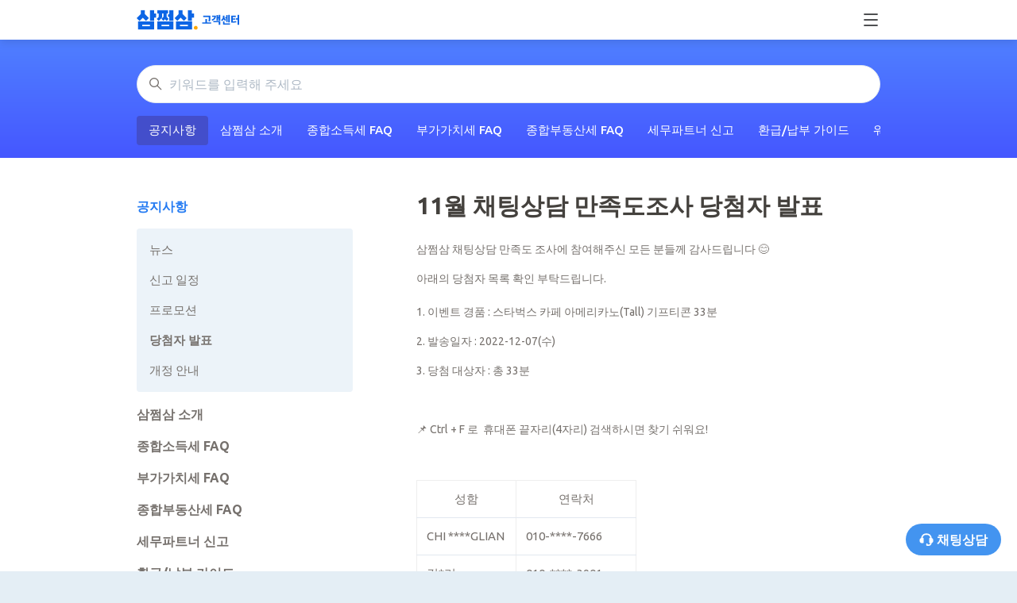

--- FILE ---
content_type: text/html; charset=utf-8
request_url: https://help.3o3.co.kr/hc/ko/articles/13246572826137-11%EC%9B%94-%EC%B1%84%ED%8C%85%EC%83%81%EB%8B%B4-%EB%A7%8C%EC%A1%B1%EB%8F%84%EC%A1%B0%EC%82%AC-%EB%8B%B9%EC%B2%A8%EC%9E%90-%EB%B0%9C%ED%91%9C
body_size: 15769
content:
<!DOCTYPE html>
<html dir="ltr" lang="ko">
<head>
  <meta charset="utf-8" />
  <!-- v26823 -->


  <title>11월 채팅상담 만족도조사 당첨자 발표 &ndash; 삼쩜삼 고객센터</title>

  

  <meta name="description" content="삼쩜삼 채팅상담 만족도 조사에 참여해주신 모든 분들께 감사드립니다 😊  아래의 당첨자 목록 확인 부탁드립니다.   1. 이벤트 경품 : 스타벅스 카페 아메리카노(Tall) 기프티콘 33분 2. 발송일자 : 2022-12-07(수)  3. 당첨..." /><meta property="og:image" content="https://help.3o3.co.kr/hc/theming_assets/01JBKB2YRWVR4ZNCK6HPHB0ZJ9" />
<meta property="og:type" content="website" />
<meta property="og:site_name" content="삼쩜삼 고객센터" />
<meta property="og:title" content="11월 채팅상담 만족도조사 당첨자 발표" />
<meta property="og:description" content="삼쩜삼 채팅상담 만족도 조사에 참여해주신 모든 분들께 감사드립니다 😊

아래의 당첨자 목록 확인 부탁드립니다.


1. 이벤트 경품 : 스타벅스 카페 아메리카노(Tall) 기프티콘 33분
2. 발송일자 : 2022-12-07(수) 
3. 당첨 대상자 : 총 33분
 
📌 Ctrl + F 로  휴대폰 끝자리(4자리) 검색하시면 찾기 쉬워요!
 



성..." />
<meta property="og:url" content="https://help.3o3.co.kr/hc/ko/articles/13246572826137" />
<link rel="canonical" href="https://help.3o3.co.kr/hc/ko/articles/13246572826137-11%EC%9B%94-%EC%B1%84%ED%8C%85%EC%83%81%EB%8B%B4-%EB%A7%8C%EC%A1%B1%EB%8F%84%EC%A1%B0%EC%82%AC-%EB%8B%B9%EC%B2%A8%EC%9E%90-%EB%B0%9C%ED%91%9C">
<link rel="alternate" hreflang="ko" href="https://help.3o3.co.kr/hc/ko/articles/13246572826137-11%EC%9B%94-%EC%B1%84%ED%8C%85%EC%83%81%EB%8B%B4-%EB%A7%8C%EC%A1%B1%EB%8F%84%EC%A1%B0%EC%82%AC-%EB%8B%B9%EC%B2%A8%EC%9E%90-%EB%B0%9C%ED%91%9C">
<link rel="alternate" hreflang="x-default" href="https://help.3o3.co.kr/hc/ko/articles/13246572826137-11%EC%9B%94-%EC%B1%84%ED%8C%85%EC%83%81%EB%8B%B4-%EB%A7%8C%EC%A1%B1%EB%8F%84%EC%A1%B0%EC%82%AC-%EB%8B%B9%EC%B2%A8%EC%9E%90-%EB%B0%9C%ED%91%9C">

  <link rel="stylesheet" href="//static.zdassets.com/hc/assets/application-f34d73e002337ab267a13449ad9d7955.css" media="all" id="stylesheet" />
  <link rel="stylesheet" type="text/css" href="/hc/theming_assets/10569958/900002016183/style.css?digest=52169184369945">

  <link rel="icon" type="image/x-icon" href="/hc/theming_assets/01JBKB2YCGVRS93PK743PQHZDZ">

    

  <meta content="width=device-width, initial-scale=1.0" name="viewport" />
<script type="text/javascript">window.Theme = Object.assign(window.Theme || {}, { assets: {}, locale: "ko" });</script>
<script type="text/javascript" src="/hc/theming_assets/01JBK85B83AR6NRAHP4SY2AY94"></script>


<link rel="stylesheet" href="/hc/theming_assets/01JBK85B00GVBK3J1E10573FJ0">
<link rel="stylesheet" href="/hc/theming_assets/01JBK85DW5NQQ2XEPD82CQS72W"><link rel="stylesheet" href="https://cdn.jsdelivr.net/npm/swiper@7.0.9/swiper-bundle.min.css">


<style id="settings-styles">
    
    .hero .svg-shape { fill: #f6fbff; }
    
    
</style>


<link rel="preconnect" href="https://fonts.googleapis.com">
<link rel="preconnect" href="https://fonts.gstatic.com" crossorigin>
  <link href="https://fonts.googleapis.com/css2?family=Ubuntu:ital,wght@0,300;0,400;0,500;0,700;1,300;1,400;1,500;1,700&display=swap" rel="stylesheet">


  
</head>
<body class="">
  
  
  

  <!-- Google Tag Manager -->
    <script>
      ;(function (w, d, s, l, i) {
        w[l] = w[l] || []
        w[l].push({ 'gtm.start': new Date().getTime(), event: 'gtm.js' })
        var f = d.getElementsByTagName(s)[0],
          j = d.createElement(s),
          dl = l != 'dataLayer' ? '&l=' + l : ''
        j.async = true
        j.src = 'https://www.googletagmanager.com/gtm.js?id=' + i + dl
        f.parentNode.insertBefore(j, f)
      })(window, document, 'script', 'dataLayer', 'GTM-TKB3MB8')
    </script>

		<script
      async
      type="text/javascript"
      id="chat-bot-script"
      charset="UTF-8"
      data-show-default-icons="false"
      data-sender-key="fcee85a31df719146bdf74f4667f095fe15eaab3"
      data-isIframe="true"
      src="https://cloudtalk.smartcontact.kr:441/uchat/uChat.js"
    ></script>

    <style>
    /* 홈화면 상단버튼: 환급가이드, 보안가이드 */
    .home-upper-right-btn {
      color: #2B2F34;
      font-weight: 700;
      font-size: 14px;
      line-height: 150%;
      text-decoration: none;
      border: none;
      border-radius: 10px;
      padding: 7.5px 14px;
      opacity: .8;
    }
    .home-upper-right-btn:hover {
      text-decoration: none;
      opacity: 1;
    }
    .icon-hamburger {
      display: none;
      width: 24px;
      height: 24px;
    }
    .icon-hamburger-close {
      display: none;
      width: 24px;
      height: 24px;
    }
    .hamburger-menu {
      display: none;
      position: absolute;
      top: 60px;
      right: 0;
      z-index: 100;
      width: 100%;
    }
    .icon-headset {
      width: 18px;
      height: 18px;
    }

    @media (max-width: 1439px) {
      .home-upper-right-btn {
        display: none;
      }
      .icon-hamburger {
        display: block;
      }      
      .icon-hamburger.icon-hamburger-invisible {
        display: none;
      }
      .icon-hamburger:hover {
        cursor: pointer;
      }

      .icon-hamburger-close.icon-hamburger-close-visible {
        display: block;
      }
      .icon-hamburger-close:hover {
        cursor: pointer;
      }      

      .hamburger-menu.hamburger-menu-visible {
        display: block;
        background-color: white;
        box-shadow: 0px 10px 10px 0px rgba(0, 0, 0, 0.10);
      }

      .hamburger-menu-item {
        display: none;
      }

      .hamburger-menu-visible > .hamburger-menu-item {
        display: block;
        padding: 12px 0;
        color: var(--szs-gray-gray-30, #B9C0C6);
        font-family: Pretendard;
        font-size: 16px;
        font-style: normal;
        font-weight: 400;
        line-height: 100%;
        text-align: center;
      }
    }

    img#logo.szs-logo {
      width: 130px;
      height: 44px;
    }

    header.header.szs-header {
      background: white;
      box-shadow: 0px 4px 10px 0px rgba(0, 0, 0, 0.10);
    }
    </style>

<style>
  #customButton {
    width: 120px; /* 이미지 너비 조절 */
    height: 40px; /* 이미지 높이 조절 */
    background-repeat: no-repeat;
    background-size: cover;
    background-color: #4394F0; /* 버튼 배경색 */
    color: #ffffff; /* 버튼 텍스트 색상 */
    font-size: 16px; /* 버튼 텍스트 크기 */
    font-weight: bold; /* 버튼 텍스트 굵기 */
    border-radius: 30px; /* 버튼 모서리 둥글게 */
    border: none;
    cursor: pointer;
    position: fixed;
    bottom: 20px; /* 페이지 하단과의 간격 조절 */
    right: 20px; /* 페이지 우측과의 간격 조절 */
    outline: none;
    z-index: 9999; /* z-index 값을 높게 설정하여 다른 레이어에 묻히지 않도록 함 */
  }
</style>

<button id="customButton" type="button" class="btn chat-widget-icon btn-secondary">
  <span><img alt="채팅상담" class="icon-headset align-top" src="/hc/theming_assets/01JVXSNES313EC2Z7K281543ZB" /> 채팅상담</span>
</button>

<script>
  const customButton = document.getElementById('customButton');
  customButton.addEventListener('click', function() {
    window.open("https://pf.kakao.com/_xmmjqb/chat", "_blank");
  });
</script>

<a class="sr-only sr-only-focusable" tabindex="1" href="#page-container">
  주 콘텐츠로 건너뛰기
</a>
  
  <div id="topbar">
    <script type="text/javascript">
      ready(function() {
        var links = Array.prototype.slice.call(document.querySelectorAll('.header .header-link'));
        Util.renderTemplate(document.getElementById('topbar'), 'topbar', {
          links: links.map(function(link) {
            var obj = { text: link.textContent, html_url: link.href };
            link.remove();
            return obj;
          })
        });
      })
    </script>
  </div>
<div class="layout flex flex-1 flex-column" x-data="Widgets.mobileMenu">

  
  <header class="header relative szs-header  fixed-header sticky-header"
    x-data="Widgets.header({ isFixed: true, isSticky: true })"
    :class="{ 'text-header bg-header': isStuck, 'shadow': isStuck,  }">
    
    <nav class="navbar container h-full" :class="{ 'text-header': isOpen }">

      
      <a href="/hc/ko" class="navbar-brand mr-auto">
        
        <img class="szs-logo block img-fluid z-100" id="logo" src="/hc/theming_assets/01JN5T46F79M9DVQT2YS8DTC0D" alt="삼쩜삼 고객센터 헬프 센터 홈 페이지"></a>
      <!-- 화면 우측 상단 버튼:"자주 묻는 질문"-->
      <a class="home-upper-right-btn" href="https://help.3o3.co.kr/hc/ko/categories/4971078845977">자주 묻는 질문</a>
      <!-- 화면 우측 상단 버튼:"삼쩜삼의 보안"-->
      <a class="home-upper-right-btn" href="https://help.3o3.co.kr/hc/ko/p/privacy">삼쩜삼의 보안</a>
      <!-- 화면 우측 상단 버튼:"환급의 모든것"-->
      <a class="home-upper-right-btn" href="https://help.3o3.co.kr/hc/ko/p/refund">간편신고의 모든 것</a>

      <!-- 햄버거 메뉴(시작) -->
      <img class="icon-hamburger" src="/hc/theming_assets/01JN5T42EX32BTHXJWFXPMWMTW" />
      <img class="icon-hamburger-close" src="/hc/theming_assets/01JN5T40P8SR511F7WQE1R9EFY" />
      <!-- 햄버거 메뉴(끝) -->

      <script>
      // NOTE: 햄버거 메뉴 제어 스크립트
      document.querySelector('.icon-hamburger').addEventListener('click', () => {
        document.querySelector('.hamburger-menu').classList.add("hamburger-menu-visible");
        document.querySelector('.icon-hamburger').classList.add("icon-hamburger-invisible");
        document.querySelector('.icon-hamburger-close').classList.add("icon-hamburger-close-visible");
      })
      document.querySelector('.icon-hamburger-close').addEventListener('click', () => {
        document.querySelector('.hamburger-menu').classList.remove("hamburger-menu-visible");
        document.querySelector('.icon-hamburger').classList.remove("icon-hamburger-invisible");
        document.querySelector('.icon-hamburger-close').classList.remove("icon-hamburger-close-visible");
      })
      </script>

      
      <button class="navbar-toggle ml-2 none:hidden" x-data x-ref="toggle" :aria-expanded="isOpen && 'true'" @click="toggle" @keydown.escape="toggle">
        <span></span>
        <span class="sr-only">탐색 메뉴 토글</span>
      </button>

      
      <div class="nav menu menu-standard menu-links-topbar none:flex none:font-size-md none:font-medium none:menu-expanded none:justify-content-end"
        x-cloak x-show="isOpen" :class="{ 'text-header': isOpen }"
        x-transition:enter="transition-fast"
        x-transition:enter-start="opacity-0"
        x-transition:enter-end="opacity-100"
        x-transition:leave="transition-fast"
        x-transition:leave-start="opacity-100 text-header"
        x-transition:leave-end="opacity-0 text-header">
          
          <div class="search search-sm text-base mx-4 mb-4 flex-first none:max-w-13 none:flex-1 none:mx-5 none:mb-0 none:hidden" x-data="Widgets.search">
              
                <form role="search" class="form-field mb-0" data-search="" action="/hc/ko/search" accept-charset="UTF-8" method="get"><input type="hidden" name="utf8" value="&#x2713;" autocomplete="off" /><input type="search" name="query" id="query" placeholder="키워드를 입력해 주세요" aria-label="키워드를 입력해 주세요" /></form>
              
            <svg class="search-icon transition" xmlns="http://www.w3.org/2000/svg" viewBox="0 0 12 12" aria-hidden="true">
              <use xlink:href="#icon-search" />
            </svg>
          </div>
        

        
          
          <div data-element="template" data-template="category-dropdown"></div>
        
          
            
            <div data-element="template" data-template="header-search"></div>
          
        
    </nav>
    
    <div class="hamburger-menu">
      <a class="hamburger-menu-item" href="https://help.3o3.co.kr/hc/ko/categories/4971078845977">자주 묻는 질문</a>
      <a class="hamburger-menu-item" href="https://help.3o3.co.kr/hc/ko/p/privacy">삼쩜삼의 보안</a>
      <a class="hamburger-menu-item" href="https://help.3o3.co.kr/hc/ko/p/refund">간편신고의 모든 것</a>
    </div>
  </header> 


  
  <template id="tmpl-topbar">
    <div class="topbar bg-gray-100 border-bottom">
      <nav class="navbar font-size-sm container py-1 justify-content-end">
        <% links.forEach(function(link) { %>
          <a class="nav-link" href="<%= link.html_url %>"><%= link.text %></a>
        <% }) %>
      </nav>
    </div>
  </template>

  
    <template id="tmpl-header-search">
      <div x-data="Widgets.search" @keydown.escape="close" @click.away="close">
        <button class="search-toggle nav-link not-a-button hidden none:h-full" :class="{ 'none:block': true }" @click="toggle" x-ref="toggle">
          <svg class="svg-icon fill-current" xmlns="http://www.w3.org/2000/svg" viewBox="0 0 12 12" aria-hidden="true" x-show="!isOpen">
            <use xlink:href="#icon-search" />
          </svg>
          <svg class="svg-icon fill-current" xmlns="http://www.w3.org/2000/svg" viewBox="0 0 58 58" aria-hidden="true" x-show="isOpen">
            <line x1="3" y1="3" x2="55" y2="55"></line>
            <path d="M55,58 C54.2046186,57.9992998 53.4420694,57.6827699 52.88,57.12 L0.88,5.12 C-0.221435442,3.93796098 -0.188935504,2.09596111 0.953512804,0.953512804 C2.09596111,-0.188935504 3.93796098,-0.221435442 5.12,0.88 L57.12,52.88 C57.9768812,53.7379473 58.2330328,55.0273683 57.7691479,56.1476941 C57.305263,57.2680198 56.2125666,57.9989335 55,58 Z"></path>
            <line x1="3" y1="55" x2="55" y2="3"></line>
            <path d="M3,58 C1.78743338,57.9989335 0.694736971,57.2680198 0.230852095,56.1476941 C-0.233032781,55.0273683 0.0231187894,53.7379473 0.88,52.88 L52.88,0.88 C54.062039,-0.221435442 55.9040389,-0.188935504 57.0464872,0.953512804 C58.1889355,2.09596111 58.2214354,3.93796098 57.12,5.12 L5.12,57.12 C4.55793057,57.6827699 3.7953814,57.9992998 3,58 Z"></path>
          </svg>
          <span class="ml-1 sr-only">검색</span>
        </button>
        <div class="absolute top-100 left-0 right-0 z-sticky flex h-full max-h-0 bg-header overflow-hidden shadow-bottom transition-fast" :style="isOpen ? 'max-height: 50px' : '0'" x-ref="dropdown">
          <div class="container-fluid flex h-full">
            <div class="search align-self-center flex-1 text-base">
                
                  <form role="search" class="form-field mb-0" data-search="" action="/hc/ko/search" accept-charset="UTF-8" method="get"><input type="hidden" name="utf8" value="&#x2713;" autocomplete="off" /><input type="search" name="query" id="query" placeholder="키워드를 입력해 주세요" aria-label="키워드를 입력해 주세요" /></form>
                
              <svg class="search-icon transition" xmlns="http://www.w3.org/2000/svg" viewBox="0 0 12 12" aria-hidden="true">
                <use xlink:href="#icon-search" />
              </svg>
            </div>
          </div>
        </div>
      </div>
    </template>
  
  
    <template id="tmpl-category-dropdown">
      <div class="relative h-full" x-data="Widgets.dropdown" @click.away="close">
        <button class="nav-link not-a-button w-full" aria-haspopup="true" :aria-expanded="isExpanded" x-ref="toggle">
          카테고리
          <svg class="svg-icon" xmlns="http://www.w3.org/2000/svg" viewBox="0 0 12 12" aria-hidden="true" :class="{ 'rotate-180': isExpanded }">
            <use xlink:href="#icon-chevron-down" />
          </svg>
        </button>
        <div class="z-dropdown mt-2 bg-white none:absolute none:border none:border-radius none:shadow-md none:min-w-dropdown" x-ref="menu" x-cloak x-show="isExpanded" :aria-expanded="isExpanded">
          <div class="py-2 none:font-size-sm none:text-left" x-data="Widgets.categories" x-init="getCategories">
            <template x-for="category in categories">
              <a class="dropdown-item" :href="category.html_url" x-text="category.name"></a>
            </template>
          </div>
        </div>
      </div>
    </template>
  

  <main role="main">
    
<div class="hero relative overflow-hidden bg-home bg-cover bg-center">

  
  <div class="relative container z-30 py-4" style="margin-top: 50px;">

    
    <div class="search search-lg relative  font-size-lg text-base my-4 mx-auto">
      <h2 class="sr-only">검색</h2>
        
          <form role="search" class="form-field mb-0" data-search="" data-instant="true" autocomplete="off" action="/hc/ko/search" accept-charset="UTF-8" method="get"><input type="hidden" name="utf8" value="&#x2713;" autocomplete="off" /><input type="hidden" name="category" id="category" value="900000268066" autocomplete="off" />
<input type="search" name="query" id="query" placeholder="키워드를 입력해 주세요" autocomplete="off" aria-label="키워드를 입력해 주세요" /></form>
        
      <svg class="search-icon transition" xmlns="http://www.w3.org/2000/svg" viewBox="0 0 12 12" aria-hidden="true">
        <use xlink:href="#icon-search" />
      </svg>
    </div>

    
    <nav class="scroll-container mt-4">
      <div class="scroll-x" data-element="navigation" data-template="category-pills"></div>
    </nav>

  </div>

  

  
  <div class="absolute z-10 top-0 left-0 h-full w-full bg-hero"></div>

  

</div> 

<div class="container flex-1 -mb-6" id="page-container">
  <div class="row row-lg lg:h-full">

    <article class="col pb-6 lg:pt-4" itemscope itemtype="http://schema.org/Article">

      
      <header class="mb-5">
        <h1 title="11월 채팅상담 만족도조사 당첨자 발표" itemprop="name">
          11월 채팅상담 만족도조사 당첨자 발표
          
        </h1>

        
        <div class="flex hidden">
          <div class="media">
            
            

            
          </div>
        </div>

      </header>

      
      <section class="content article-content mb-6" itemprop="articleBody">
        <p>삼쩜삼 채팅상담 만족도 조사에 참여해주신 모든 분들께 감사드립니다 😊</p>
<div class="article-content">
<div class="article-body">아래의 당첨자 목록 확인 부탁드립니다.</div>
<div class="article-body"><br>
<p>1. 이벤트 경품 : 스타벅스 카페 아메리카노(Tall) 기프티콘 33분</p>
<p>2. 발송일자 : 2022-12-07(수)&nbsp;</p>
<p>3. 당첨 대상자 : 총 33분</p>
<p>&nbsp;</p>
<p>📌 Ctrl + F 로&nbsp; 휴대폰 끝자리(4자리) 검색하시면 찾기 쉬워요!</p>
<p>&nbsp;</p>
<table style="border-collapse: collapse; width: 47.5715%; height: 1232px;" border="1">
<tbody>
<tr style="height: 12px;">
<td class="wysiwyg-text-align-center" style="width: 26.5218%; height: 12px;">성함</td>
<td class="wysiwyg-text-align-center" style="width: 32.0119%; height: 12px;">연락처</td>
</tr>
<tr style="height: 12px;">
<td class="xl63" style="height: 12px; width: 26.5218%;" data-sheets-value="{&quot;1&quot;:2,&quot;2&quot;:&quot;01049777666&quot;,&quot;6&quot;:1}">CHI ****GLIAN</td>
<td class="xl65" style="border-left: none; width: 32.0119%; height: 12px;">010-****-7666</td>
</tr>
<tr style="height: 27px;">
<td class="xl64" style="height: 27px; border-top: none; width: 26.5218%;" data-sheets-value="{&quot;1&quot;:2,&quot;2&quot;:&quot;010-8709-3901&quot;}">김*리</td>
<td class="xl65" style="border-left: none; width: 32.0119%; height: 27px;">010-****-3901</td>
</tr>
<tr style="height: 27px;">
<td class="xl64" style="height: 27px; border-top: none; width: 26.5218%;" data-sheets-value="{&quot;1&quot;:2,&quot;2&quot;:&quot;01040770221&quot;,&quot;6&quot;:1}">김*람</td>
<td class="xl66" style="width: 32.0119%; height: 27px;">010-****-0221</td>
</tr>
<tr style="height: 27px;">
<td class="xl64" style="height: 27px; border-top: none; width: 26.5218%;" data-sheets-value="{&quot;1&quot;:2,&quot;2&quot;:&quot;01089845674&quot;,&quot;6&quot;:1}">김*민</td>
<td class="xl66" style="width: 32.0119%; height: 27px;">010-****-5674</td>
</tr>
<tr style="height: 27px;">
<td class="xl64" style="height: 27px; border-top: none; width: 26.5218%;" data-sheets-value="{&quot;1&quot;:2,&quot;2&quot;:&quot;01023610702&quot;,&quot;6&quot;:1}">김*자</td>
<td class="xl66" style="width: 32.0119%; height: 27px;">010-****-0702</td>
</tr>
<tr style="height: 27px;">
<td class="xl64" style="height: 27px; border-top: none; width: 26.5218%;" data-sheets-value="{&quot;1&quot;:2,&quot;2&quot;:&quot;01084773612&quot;,&quot;6&quot;:1}">김*화</td>
<td class="xl66" style="width: 32.0119%; height: 27px;">010-****-3612</td>
</tr>
<tr style="height: 27px;">
<td class="xl64" style="height: 27px; border-top: none; width: 26.5218%;" data-sheets-value="{&quot;1&quot;:2,&quot;2&quot;:&quot;01077265841&quot;,&quot;6&quot;:1}">김*원</td>
<td class="xl66" style="width: 32.0119%; height: 27px;">010-****-5841</td>
</tr>
<tr style="height: 27px;">
<td class="xl64" style="height: 27px; border-top: none; width: 26.5218%;" data-sheets-value="{&quot;1&quot;:2,&quot;2&quot;:&quot;01085889335&quot;,&quot;6&quot;:1}">김*진</td>
<td class="xl66" style="width: 32.0119%; height: 27px;">010-****-9335</td>
</tr>
<tr style="height: 27px;">
<td class="xl64" style="height: 27px; border-top: none; width: 26.5218%;" data-sheets-value="{&quot;1&quot;:2,&quot;2&quot;:&quot;010-7116-9785&quot;}">라*중</td>
<td class="xl66" style="width: 32.0119%; height: 27px;">010-****-9785</td>
</tr>
<tr style="height: 27px;">
<td class="xl64" style="height: 27px; border-top: none; width: 26.5218%;" data-sheets-value="{&quot;1&quot;:2,&quot;2&quot;:&quot;010-2922-8153&quot;}">모*숙</td>
<td class="xl66" style="width: 32.0119%; height: 27px;">010-****-8153</td>
</tr>
<tr style="height: 27px;">
<td class="xl64" style="height: 27px; border-top: none; width: 26.5218%;" data-sheets-value="{&quot;1&quot;:2,&quot;2&quot;:&quot;01090877644&quot;,&quot;6&quot;:1}">박*미</td>
<td class="xl66" style="width: 32.0119%; height: 27px;">010-****-7644</td>
</tr>
<tr style="height: 27px;">
<td class="xl64" style="height: 27px; border-top: none; width: 26.5218%;" data-sheets-value="{&quot;1&quot;:2,&quot;2&quot;:&quot;01095502608&quot;,&quot;6&quot;:1}">박*현</td>
<td class="xl66" style="width: 32.0119%; height: 27px;">010-****-2608</td>
</tr>
<tr style="height: 27px;">
<td class="xl64" style="height: 27px; border-top: none; width: 26.5218%;" data-sheets-value="{&quot;1&quot;:2,&quot;2&quot;:&quot;01062869949&quot;,&quot;6&quot;:1}">박*숙</td>
<td class="xl66" style="width: 32.0119%; height: 27px;">010-****-9949</td>
</tr>
<tr style="height: 27px;">
<td class="xl64" style="height: 27px; border-top: none; width: 26.5218%;" data-sheets-value="{&quot;1&quot;:2,&quot;2&quot;:&quot;010-3826-2691&quot;}">박*희</td>
<td class="xl66" style="width: 32.0119%; height: 27px;">010-****-2691</td>
</tr>
<tr style="height: 27px;">
<td class="xl64" style="height: 27px; border-top: none; width: 26.5218%;" data-sheets-value="{&quot;1&quot;:2,&quot;2&quot;:&quot;010-6341-4630&quot;}">방*나</td>
<td class="xl66" style="width: 32.0119%; height: 27px;">010-****-4630</td>
</tr>
<tr style="height: 27px;">
<td class="xl64" style="height: 27px; border-top: none; width: 26.5218%;" data-sheets-value="{&quot;1&quot;:2,&quot;2&quot;:&quot;01097901719&quot;,&quot;6&quot;:1}">백*이</td>
<td class="xl66" style="width: 32.0119%; height: 27px;">010-****-1719</td>
</tr>
<tr style="height: 27px;">
<td class="xl64" style="height: 27px; border-top: none; width: 26.5218%;" data-sheets-value="{&quot;1&quot;:2,&quot;2&quot;:&quot;010-8660-1379&quot;}">유*재</td>
<td class="xl66" style="width: 32.0119%; height: 27px;">010-****-1379</td>
</tr>
<tr style="height: 27px;">
<td class="xl64" style="height: 27px; border-top: none; width: 26.5218%;" data-sheets-value="{&quot;1&quot;:2,&quot;2&quot;:&quot;01065998612&quot;,&quot;6&quot;:1}">유*화</td>
<td class="xl66" style="width: 32.0119%; height: 27px;">010-****-8612</td>
</tr>
<tr style="height: 27px;">
<td class="xl64" style="height: 27px; border-top: none; width: 26.5218%;" data-sheets-value="{&quot;1&quot;:2,&quot;2&quot;:&quot;01090503923&quot;,&quot;6&quot;:1}">윤*민</td>
<td class="xl66" style="width: 32.0119%; height: 27px;">010-****-3923</td>
</tr>
<tr style="height: 27px;">
<td class="xl64" style="height: 27px; border-top: none; width: 26.5218%;" data-sheets-value="{&quot;1&quot;:2,&quot;2&quot;:&quot;01022472275&quot;,&quot;6&quot;:1}">이*채</td>
<td class="xl66" style="width: 32.0119%; height: 27px;">010-****-2275</td>
</tr>
<tr style="height: 27px;">
<td class="xl64" style="height: 27px; border-top: none; width: 26.5218%;" data-sheets-value="{&quot;1&quot;:2,&quot;2&quot;:&quot;010-5468-2932&quot;}">이*표</td>
<td class="xl66" style="width: 32.0119%; height: 27px;">010-****-2932</td>
</tr>
<tr style="height: 27px;">
<td class="xl64" style="height: 27px; border-top: none; width: 26.5218%;" data-sheets-value="{&quot;1&quot;:2,&quot;2&quot;:&quot;01039434067&quot;,&quot;6&quot;:1}">이*주</td>
<td class="xl66" style="width: 32.0119%; height: 27px;">010-****-4067</td>
</tr>
<tr style="height: 27px;">
<td class="xl64" style="height: 27px; border-top: none; width: 26.5218%;" data-sheets-value="{&quot;1&quot;:2,&quot;2&quot;:&quot;01076290153&quot;,&quot;6&quot;:1}">이*비</td>
<td class="xl66" style="width: 32.0119%; height: 27px;">010-****-0153</td>
</tr>
<tr style="height: 27px;">
<td class="xl64" style="height: 27px; border-top: none; width: 26.5218%;" data-sheets-value="{&quot;1&quot;:2,&quot;2&quot;:&quot;임명숙 / 01090751662&quot;}">임*숙</td>
<td class="xl66" style="width: 32.0119%; height: 27px;">010-****-1662</td>
</tr>
<tr style="height: 27px;">
<td class="xl64" style="height: 27px; border-top: none; width: 26.5218%;" data-sheets-value="{&quot;1&quot;:2,&quot;2&quot;:&quot;010-8150-8000&quot;}">임*욱</td>
<td class="xl66" style="width: 32.0119%; height: 27px;">010-****-8000</td>
</tr>
<tr style="height: 27px;">
<td class="xl64" style="height: 27px; border-top: none; width: 26.5218%;" data-sheets-value="{&quot;1&quot;:2,&quot;2&quot;:&quot;01021733918&quot;,&quot;6&quot;:1}">임*연</td>
<td class="xl66" style="width: 32.0119%; height: 27px;">010-****-3918</td>
</tr>
<tr style="height: 27px;">
<td class="xl64" style="height: 27px; border-top: none; width: 26.5218%;" data-sheets-value="{&quot;1&quot;:2,&quot;2&quot;:&quot;01022411858&quot;,&quot;6&quot;:1}">임*빈</td>
<td class="xl66" style="width: 32.0119%; height: 27px;">010-****-1858</td>
</tr>
<tr style="height: 27px;">
<td class="xl64" style="height: 27px; border-top: none; width: 26.5218%;" data-sheets-value="{&quot;1&quot;:2,&quot;2&quot;:&quot;01027584578&quot;,&quot;6&quot;:1}">전*민</td>
<td class="xl66" style="width: 32.0119%; height: 27px;">010-****-4578</td>
</tr>
<tr style="height: 27px;">
<td class="xl64" style="height: 27px; border-top: none; width: 26.5218%;" data-sheets-value="{&quot;1&quot;:2,&quot;2&quot;:&quot;01057901039&quot;,&quot;6&quot;:1}">정*미</td>
<td class="xl66" style="width: 32.0119%; height: 27px;">010-****-1039</td>
</tr>
<tr style="height: 27px;">
<td class="xl64" style="height: 27px; border-top: none; width: 26.5218%;" data-sheets-value="{&quot;1&quot;:2,&quot;2&quot;:&quot;01071679020&quot;,&quot;6&quot;:1}">최*정</td>
<td class="xl66" style="width: 32.0119%; height: 27px;">010-****-9020</td>
</tr>
<tr style="height: 27px;">
<td class="xl64" style="height: 27px; border-top: none; width: 26.5218%;" data-sheets-value="{&quot;1&quot;:2,&quot;2&quot;:&quot;01094799997&quot;,&quot;6&quot;:1}">하*민</td>
<td class="xl66" style="width: 32.0119%; height: 27px;">010-****-9997</td>
</tr>
<tr style="height: 27px;">
<td class="xl64" style="height: 27px; border-top: none; width: 26.5218%;" data-sheets-value="{&quot;1&quot;:2,&quot;2&quot;:&quot;01035708718&quot;,&quot;6&quot;:1}">한*섭</td>
<td class="xl66" style="width: 32.0119%; height: 27px;">010-****-8718</td>
</tr>
<tr style="height: 27px;">
<td class="xl64" style="height: 27px; border-top: none; width: 26.5218%;" data-sheets-value="{&quot;1&quot;:2,&quot;2&quot;:&quot;01058056475&quot;,&quot;6&quot;:1}">홍*희</td>
<td class="xl66" style="width: 32.0119%; height: 27px;">010-****-6475</td>
</tr>
</tbody>
</table>
<p>&nbsp;</p>
<p>언제나 삼쩜삼과 함께해주셔서 감사합니다.&nbsp;</p>
</div>
</div>

        

        

      </section>

      

      
        
        
          <div class="py-4 my-4 text-center border-top border-bottom">
            <h4 class="font-medium">
              도움이 되었습니까?
            </h4>
            <div class="button-group mb-4" role="group">
              <button type="button" class="button button-outline-primary" data-helper="vote" data-item="article" data-type="up" data-id="13246572826137" data-upvote-count="0" data-vote-count="0" data-vote-sum="0" data-vote-url="/hc/ko/articles/13246572826137/vote" data-value="null" data-label="0명 중 0명이 도움이 되었다고 했습니다." data-selected-class="is-active" aria-label="이 문서가 유용했음" aria-pressed="false">예</button>
              <button type="button" class="button button-outline-primary" data-helper="vote" data-item="article" data-type="down" data-id="13246572826137" data-upvote-count="0" data-vote-count="0" data-vote-sum="0" data-vote-url="/hc/ko/articles/13246572826137/vote" data-value="null" data-label="0명 중 0명이 도움이 되었다고 했습니다." data-selected-class="is-active" aria-label="이 문서가 유용하지 않았음" aria-pressed="false">아니요</button>
            </div>
            <span class="block text-gray-600 font-size-sm mb-4" data-helper="vote" data-item="article" data-type="label" data-id="13246572826137" data-upvote-count="0" data-vote-count="0" data-vote-sum="0" data-vote-url="/hc/ko/articles/13246572826137/vote" data-value="null" data-label="0명 중 0명이 도움이 되었다고 했습니다.">0명 중 0명이 도움이 되었다고 했습니다.</span>
            <div class="downvote-message">
             <p>어떤 부분이 아쉬웠나요?</p>
             <p><a href="/hc/ko/requests/new?tf_32592713158809=HTTPS://3o3help.ZENDESK.COM/hc/ko/articles/13246572826137-11%EC%9B%94-%EC%B1%84%ED%8C%85%EC%83%81%EB%8B%B4-%EB%A7%8C%EC%A1%B1%EB%8F%84%EC%A1%B0%EC%82%AC-%EB%8B%B9%EC%B2%A8%EC%9E%90-%EB%B0%9C%ED%91%9C">도움말에 대한 피드백을 남겨주세요.</a></p>
            </div>
          </div>
        
      

      
      <footer class="row my-6 hidden">
        
        
      </footer>

      

    </article>

    
    <aside class="relative sidebar flex-first lg:col lg:max-w-13 lg:mr-6 lg:py-4 lg:bg-gray-100">

      
          
          <div data-element="navigation" data-template="section-list"></div>
        </aside>

    
    <aside class="md:col md:max-w-13 hidden" x-data="{ tableOfContents: false }">
      <div :class="{ 'sticky-top': tableOfContents }" @table-of-contents:render.camel="tableOfContents = $event.target.children.length > 0"></div>
    </aside>

  </div> 
</div> <script type="text/javascript">document.documentElement.classList.add('article-page', 'article-' + 13246572826137)</script>


  
  <template id="tmpl-article-navigation">
    <% if (previousArticle || nextArticle) { %>
      <div class="row">
        <% if (previousArticle) { %>
          <div class="sm:col">
            <% if (previousTitle) { %>
              <h4 class="mb-2"><%= previousTitle %></h4>
            <% } %>
            <a href="<%= previousArticle.html_url %>"><%= previousArticle.title %></a>
          </div>
        <% } %>
        <% if (nextArticle) { %>
          <div class="sm:col text-right<% if (!previousArticle) { %> sm:col-offset-6<% } %>">
            <% if (nextTitle) { %>
              <h4 class="mb-2"><%= nextTitle %></h4>
            <% } %>
            <a href="<%= nextArticle.html_url %>"><%= nextArticle.title %></a>
          </div>
        <% } %>
      </div>
    <% } %>
  </template>

  </main>

  <!-- Google Tag Manager (noscript) -->
<noscript><iframe src="https://www.googletagmanager.com/ns.html?id=GTM-P26C2TR"
height="0" width="0" style="display:none;visibility:hidden"></iframe></noscript>
<!-- End Google Tag Manager (noscript) -->

<!-- szs footer -->
<iframe
  id="jnb-footer"
  frameborder="0"
  scrolling="no"
  style="width: 100%"
  src="https://cdn.3o3.co.kr/assets/html/footer-help.html"
></iframe>
<script>
  window.addEventListener("message", ({ data }) => {
    if (data.type === "footerHeight") {
      const iframe =
        document.querySelector("#jnb-footer");
      iframe.style.height = `${data.height}px`;
    }
  });
</script>
<!-- End szs footer -->

<!--

    <div class="container py-7">

      <nav class="nav font-size-md justify-content-center">

        
          <a class="nav-link" href="https://www.3o3.co.kr/">
              삼쩜삼 홈페이지
            </a>
        
          <a class="nav-link" href="https://blog.3o3.co.kr/">
            
              삼쩜삼 블로그
            
          </a>
        
          <a class="nav-link" href="http://pf.kakao.com/_xmmjqb/chat">
            
              문의하기
            
          </a>
        </nav>
        
        <div
          class="fixed bottom-0 left-0"
          data-element="back-to-top"
          data-template="back-to-top-link"
          data-threshold="250px">
        </div>
      </div>
  </footer> 
-->

</div> 


<script type="text/javascript" src="/hc/theming_assets/01JBK8572VMJBZ2QVHQPMW7KCT" defer></script>
<script type="text/javascript" src="/hc/theming_assets/01JBK85HTNXH35YM9JSM78SGJ4" defer></script>
<script type="text/javascript" src="/hc/theming_assets/01JBK85HCZ1RHFHJWQYKKQ7VV6" defer></script>
<script type="text/javascript" src="/hc/theming_assets/01JBK85FEFV9SEEK5SHHTHZVC1" defer></script>
<script type="text/javascript" src="https://cdn.jsdelivr.net/combine/npm/alpinejs@3.x.x/dist/cdn.min.js,npm/swiper@7.0.9/swiper-bundle.min.js" defer>
</script>
<script type="text/javascript" src="/hc/theming_assets/01JBK85HKGCZYZQ1GF6DJSP821" defer></script><script type="text/javascript" src="/hc/theming_assets/01JBK85EMAT8S1Q00VXFANMQZD" defer></script><script type="text/javascript" src="/hc/theming_assets/01JBK85EF8REYNDENMZY4EZ55G" defer></script><script type="text/javascript" src="/hc/theming_assets/01JBK85HDYBG5P7W17MCSE9SDT" defer></script>
      
      <template id="tmpl-popular-keywords">
        <div class="flex flex-first flex-wrap my-5 justify-content-center"
          x-data="Widgets.popularKeywords"
          x-init="parseKeywords('<%= keywords %>')">
            <p class="font-semibold m-1">
                추천 검색어 
              </p>
          <div class="flex flex-wrap align-items-center">
            <template x-for="(keyword, index) in keywords" :key="index">
              <div class="flex align-items-center m-1">
                <a class="inline-block text-inherit badge bg-translucent blur text-inherit rounded px-3 py-2"
                  :href="keyword.html_url"
                  :title="keyword.title"
                  x-text="keyword.title">
                </a>
              </div>
            </template>
          </div>
        </div>
      </template>
    
  
  
  <template id="tmpl-contact-blocks">
      <% var getColumnClasses = function(columnNumber) {
        var classNames = numberColumns === 'auto' ? 'col-auto' : 'col-12';
        if (numberColumns >= 2) classNames += ' md:col-6';
        if (numberColumns >= 3) classNames += ' lg:col-4';
        if (numberColumns >= 4) classNames += ' xl:col-3';
        return classNames;
      } %>
      <div class="container py-4">
        
        <ul class="list-unstyled row row-sm">
          <% blocks.forEach(function(block, index) { %>
            <li class="mb-4 <%= getColumnClasses(numberColumns) %>">
              <a class="block link-plain h-full pl-5 pr-4 py-4 text-inherit text-center bg-white border border-radius transition shadow-sm hover:shadow-md<% if (color !== 'white') { %> hover:border-<%= color %><% } %>"
                   href="<%= block.html_url %>" target="_blank" >
                <div class="flex align-middle">
                <% if (block.name) { %>
                  <img class="img-fluid pr-1" alt="" src="<%= images[index] || images[0] %>" style="height: <%= imageHeight %>; width: auto;" />
                  <p class="text-<% if (color === 'white') { %>primary<% } else { %><%= color %><% } %>">
                    <% if (imageHeight) { %>
                    <% } %>
                    <%= block.name %>
                  </p>
                  <% } %>
                  <img class="icon-chevron mr-2" src="<%= iconChevron %>" alt="1" aria-hidden="true" />
                </div>

              </a>
            </li>
          <% }) %>
        </ul>
      </div>
    </template>
  

  
  
    <template id="tmpl-back-to-top-link">
      <button class="flex button button-outline button-sm bg-white p-3 m-4">
        <svg class="fill-current" width="20" height="20" xmlns="http://www.w3.org/2000/svg" viewBox="0 0 100 100" aria-hidden="true">
          <polygon points="12.4,40.1 25.8,53.6 40.5,38.8 40.5,97.5 59.5,97.5 59.5,38.8 74.2,53.6 87.6,40.1 50,2.5" />
        </svg>
      </button>
    </template>
  
<svg xmlns="http://www.w3.org/2000/svg" class="hidden">
  <symbol id="icon-search">
    <circle cx="4.5" cy="4.5" r="4" fill="none" stroke="currentColor"/>
    <path stroke="currentColor" stroke-linecap="round" d="M11 11L7.5 7.5"/>
  </symbol>
  <symbol id="icon-lock">
    <rect width="12" height="9" x="2" y="7" fill="currentColor" rx="1" ry="1"/>
    <path fill="none" stroke="currentColor" d="M4.5 7.5V4a3.5 3.5 0 017 0v3.5"/>
  </symbol>
  <symbol id="icon-star">
    <polygon points="213 325 81 405 116 255 0 154 153 141 213 0 273 141 426 154 310 255 345 405"></polygon>
  </symbol>
  <symbol id="icon-chevron-down">
    <path fill="none" stroke="currentColor" stroke-linecap="round" d="M3 4.5l2.6 2.6c.2.2.5.2.7 0L9 4.5"/>
  </symbol>
  <symbol id="icon-agent">
    <path fill="currentColor" d="M6 0C2.7 0 0 2.7 0 6s2.7 6 6 6 6-2.7 6-6-2.7-6-6-6zm0 2c1.1 0 2 .9 2 2s-.9 2-2 2-2-.9-2-2 .9-2 2-2zm2.3 7H3.7c-.3 0-.4-.3-.3-.5C3.9 7.6 4.9 7 6 7s2.1.6 2.6 1.5c.1.2 0 .5-.3.5z"/>
  </symbol>
  </svg>

<script type="text/javascript">
  Theme.assets['notification'] = "/hc/theming_assets/01JN5T47D426EJS3YCT3CBFPFP";
  Theme.contactBlocks = {
    blocks: [{
      name: "실시간 채팅상담",
      description: "",
      html_url: "http://pf.kakao.com/_xmmjqb/chat"
    }, {
      name: "전화상담",
      description: "",
      html_url: "tel:16887198"
    }, {
      name: "이메일상담",
      description: "mailto:support@3o3.co.kr",
      html_url: "mailto:support@3o3.co.kr"
    }, {
      name: "Subscribe",
      description: "",
      html_url: ""
    }].slice(0, 2),
    images: ["/hc/theming_assets/01JVXSNQ66N8YVYW5Y8A2Z3AM2", "/hc/theming_assets/01JVXSNQM4XFM75838DTYGMAEA", "/hc/theming_assets/01JBKB368DY0HC3N0N1MYV04Q5", "/hc/theming_assets/01JN5T4ECJWGNN30VC5G66Y57J"],
    imageHeight: "18px",
    iconChevron: "/hc/theming_assets/01JVXSNRYXNEBDY4KZS517J5WV",
    numberColumns: 3,
    color: "secondary"
  };
  </script>






<template id="tmpl-category-pills">
  <ul class="nav nav-pills text-primary-inverse font-size-md flex-no-wrap white-space-no-wrap">
    <% categories.forEach(function(category) { %>
      <li class="nav-item font-medium">
        <a class="nav-link border-radius <% if (category.isActive) { %>active-tab text-secondary-inverse hover:text-secondary-inverse<% } else { %>text-primary-inverse hover:text-primary-inverse<% } %>" href="<%= category.html_url %>">
          <%= category.name %>
        </a>
      </li>
    <% }); %>
  </ul>
</template>




<template id="tmpl-article-list">
  <div class="border-top border-bottom lg:border-transparent my-5" x-data="toggle({ isOpen: false })" @collapse:show.stop="open" @collapse:hide.stop="close">

    
    <h3 class="flex align-items-center justify-content-between my-4 font-size-lg cursor-pointer lg:hidden" data-toggle="collapse" data-target="#sidebar-article-navigation" aria-controls="sidebar-article-navigation" aria-expanded="false">
      카테고리
      <svg class="fill-current pointer-events-none ml-3" :class="isOpen && 'rotate-180'" width="14px" viewBox="0 0 40 20" xmlns="http://www.w3.org/2000/svg">
        <path d="M20,19.5 C19.4,19.5 18.9,19.3 18.4,18.9 L1.4,4.9 C0.3,4 0.2,2.4 1.1,1.4 C2,0.3 3.6,0.2 4.6,1.1 L20,13.8 L35.5,1.1 C36.6,0.2 38.1,0.4 39,1.4 C39.9,2.5 39.7,4 38.7,4.9 L21.7,18.9 C21.1,19.3 20.5,19.5 20,19.5 Z" fill-rule="nonzero"></path>
      </svg>
    </h3>

    <div class="collapse lg:expand lg:flex-column" id="sidebar-article-navigation">
      <ul class="list-unstyled font-size-lg w-full">
        <% categories.forEach(function(category, index) { %>
          <li class="font-semibold" x-data="toggle({ isOpen: <%= !!category.isActive %> })" @collapse:show.stop="open" @collapse:hide.stop="close">

            
            <div class="flex justify-content-between align-items-center">
              <a class="flex-1 py-3 text-inherit" :class="{ 'text-inherit': !isOpen }" href="<%= category.html_url %>">
                <%= category.name %>
              </a>
              <button class="p-2 ml-1 not-a-button border-radius transition cursor-pointer hover:bg-gray-200 hidden lg:block" :class="{ 'is-active': isOpen }" :aria-expanded="isOpen" data-toggle="collapse" data-target="#category-<%= category.id %>">
                <svg class="text-inherit fill-current pointer-events-none" :class="{ 'rotate-180': isOpen }" width="12px" height="12px" viewBox="0 0 324 190" xmlns="http://www.w3.org/2000/svg" aria-hidden="true">
                  <path d="M162,190 C156,190 150,187 146,183 L7,38 C-2,29 -2,15 7,7 C16,-2 30,-2 39,7 L162,135 L285,7 C293,-2 308,-2 317,7 C326,15 326,29 317,38 L178,183 C174,187 168,190 162,190 Z"></path>
                </svg>
              </button>
            </div>

            <div class="hidden lg:block">
              
              <%= partial('partial-article-list-sections', {
                id: 'category-' + category.id,
                parentId: '#sidebar-article-navigation',
                sections: category.sections,
                activeCategoryId: activeCategoryId,
                activeSectionId: activeSectionId,
                activeArticleId: activeArticleId,
                partial: partial
              }) %>
            </div>
          </li>
        <% }); %>
      </ul>
    </div>
  </div>
</template>


<template id="tmpl-section-list">
  <% var maxSections =  5 %>
  <% var currentCategory = categories.filter(function() { }); %>
  <div class="border-top border-bottom lg:border-transparent my-5" x-data="toggle({ isOpen: false })" @collapse:show.stop="open" @collapse:hide.stop="close">

    
    <h3 class="flex align-items-center justify-content-between my-4 font-size-lg cursor-pointer lg:hidden" data-toggle="collapse" data-target="#sidebar-section-navigation" aria-controls="sidebar-section-navigation" aria-expanded="false">
      탐색 메뉴 토글
      <svg class="fill-current pointer-events-none ml-3" :class="isOpen && 'rotate-180'" width="14px" viewBox="0 0 40 20" xmlns="http://www.w3.org/2000/svg">
        <path d="M20,19.5 C19.4,19.5 18.9,19.3 18.4,18.9 L1.4,4.9 C0.3,4 0.2,2.4 1.1,1.4 C2,0.3 3.6,0.2 4.6,1.1 L20,13.8 L35.5,1.1 C36.6,0.2 38.1,0.4 39,1.4 C39.9,2.5 39.7,4 38.7,4.9 L21.7,18.9 C21.1,19.3 20.5,19.5 20,19.5 Z" fill-rule="nonzero"></path>
      </svg>
    </h3>

    <div class="collapse lg:expand lg:flex-column" id="sidebar-section-navigation">
      <ul class="list-unstyled m-0 py-2">
        <% categories.forEach(function(category, index) { %>
          <li class="mb-4">
            <a class="font-bold font-size-lg <% if (category.isActive) { %>text-primary<% } else { %>text-inherit<% } %> hidden lg:block" href="<%= category.html_url %>">
              <%= category.name %>
            </a>
            <% if (category.isActive) { %>
              <%= partial('partial-section-list-sections', { parent: category, sections: category.sections, maxSections: maxSections, partial: partial }) %>
            <% } %>
          </li>
        <% }); %>
      </ul>
    </div>
  </div>
</template>


<template id="tmpl-category-list">
  <ul class="list-unstyled my-4 md:my-5" x-data="toggle({ isOpen: false })" @collapse:show.stop="open" @collapse:hide.stop="close">
    <li class="border-top border-bottom lg:border-transparent">

      
      <h3 class="flex align-items-center justify-content-between my-4 font-size-lg cursor-pointer lg:hidden" data-toggle="collapse" data-target="#sidebar-category-navigation" aria-controls="sidebar-category-navigation" aria-expanded="false">
        카테고리
        <svg class="fill-current pointer-events-none ml-3" :class="isOpen && 'rotate-180'" width="14px" viewBox="0 0 40 20" xmlns="http://www.w3.org/2000/svg">
          <path d="M20,19.5 C19.4,19.5 18.9,19.3 18.4,18.9 L1.4,4.9 C0.3,4 0.2,2.4 1.1,1.4 C2,0.3 3.6,0.2 4.6,1.1 L20,13.8 L35.5,1.1 C36.6,0.2 38.1,0.4 39,1.4 C39.9,2.5 39.7,4 38.7,4.9 L21.7,18.9 C21.1,19.3 20.5,19.5 20,19.5 Z" fill-rule="nonzero"></path>
        </svg>
      </h3>

      <div class="collapse lg:expand lg:flex-column" id="sidebar-category-navigation">
        <h3 class="font-size-lg mt-2 hidden lg:block">
          <a class="text-inherit" href="/hc/ko">
            카테고리
          </a>
        </h3>
        <ul class="list-unstyled font-size-md">
          <% categories.forEach(function(category) { %>
            <li>
              <a class="block py-2 text-inherit<% if (category.isActive) { %> font-semibold<% } %>" href="<%= category.html_url %>">
                <%= category.name %>
              </a>
            </li>
          <% }); %>
        </ul>
      </div>
    </li>
  </ul>
</template>




<template id="tmpl-partial-article-list-sections">
  <% if (sections.length) { %>
    <ul class="list-none pl-3 mb-0 font-size-base collapse" id="<%= id %>" :class="{ 'is-visible': isOpen }" data-parent="<%= parentId %>">
      <% sections.forEach(function(section) { %>
        <li class="font-medium" x-data="toggle({ isOpen: <%= !!section.isActive %> })" @collapse:show.stop="open" @collapse:hide.stop="close">

          
          <div class="flex justify-content-between align-items-center">
            <a class="flex-1 py-2 text-inherit font-semibold" :class="{ 'text-inherit': !isOpen }" href="<%= section.html_url %>">
              <%= section.name %>
            </a>
            <button class="p-2 ml-1 not-a-button border-radius transition cursor-pointer hover:bg-gray-200" :class="{ 'is-active': isOpen }" :aria-expanded="isOpen" data-toggle="collapse" data-target="#section-<%= section.id %>">
              <svg class="text-inherit fill-current pointer-events-none" :class="{ 'rotate-180': isOpen }" width="12px" height="12px" viewBox="0 0 324 190" xmlns="http://www.w3.org/2000/svg" aria-hidden="true">
                <path d="M162,190 C156,190 150,187 146,183 L7,38 C-2,29 -2,15 7,7 C16,-2 30,-2 39,7 L162,135 L285,7 C293,-2 308,-2 317,7 C326,15 326,29 317,38 L178,183 C174,187 168,190 162,190 Z"></path>
              </svg>
            </button>
          </div>

          
          <%= partial('partial-article-list-sections', {
            id: 'section-' + section.id,
            parentId: '#' + id,
            sections: section.sections,
            activeCategoryId: activeCategoryId,
            activeSectionId: activeSectionId,
            activeArticleId: activeArticleId,
            partial: partial
          }) %>

          
          <% if (section.articles.length) { %>
            <ul class="list-none font-size-md pl-0 mb-0 collapse" :class="{ 'is-visible': isOpen }" id="section-<%= section.id %>" data-parent="#<%= id %>">
              <% section.articles.forEach(function(article) { %>
                <li>
                  <a class="block px-3 py-2 text-inherit border-radius transition<% if (article.isActive) { %> bg-gray-100<% } %>" href="<%= article.html_url %>">
                    <%= article.title %>
                  </a>
                </li>
              <% }); %>
            </ul>
          <% } %>

        </li>
      <% }); %>
    </ul>
  <% } %>
</template>


<template id="tmpl-partial-section-list-sections">
  <% var isSubsection = parent.hasOwnProperty('parent_section_id') %>
  <% if (sections.length) { %>
    <ul class="list-unstyled <% if (isSubsection) { %>pl-3 mb-0<% } else { %>py-2 lg:px-4 lg:my-4 lg:bg-gray-200 lg:border-radius<% } %>">
      <% sections.slice(0, maxSections).forEach(function(section) { %>
        <li class="font-size-lg lg:font-size-md">
          <a class="block py-2 text-inherit<% if (section.isActive) { %> text-primary lg:text-inherit lg:font-semibold<% } %>" href="<%= section.html_url %>">
            <%= section.name %>
          </a>
          <%= partial('partial-section-list-sections', { parent: section, sections: section.sections, maxSections: maxSections, partial: partial }) %>
        </li>
      <% }); %>
      <% if (sections.length > maxSections) { %>
        <li>
          <a class="block py-2 text-inherit" href="<%= parent.html_url %>">
            더보기
          </a>
        </li>
      <% } %>
    </ul>
  <% } %>
</template>


  <!-- / -->

  
  <script src="//static.zdassets.com/hc/assets/ko.0859f106792322ace63a.js"></script>
  

  <script type="text/javascript">
  /*

    Greetings sourcecode lurker!

    This is for internal Zendesk and legacy usage,
    we don't support or guarantee any of these values
    so please don't build stuff on top of them.

  */

  HelpCenter = {};
  HelpCenter.account = {"subdomain":"3o3help","environment":"production","name":"삼쩜삼 고객센터"};
  HelpCenter.user = {"identifier":"da39a3ee5e6b4b0d3255bfef95601890afd80709","email":null,"name":"","role":"anonymous","avatar_url":"https://assets.zendesk.com/hc/assets/default_avatar.png","is_admin":false,"organizations":[],"groups":[]};
  HelpCenter.internal = {"asset_url":"//static.zdassets.com/hc/assets/","web_widget_asset_composer_url":"https://static.zdassets.com/ekr/snippet.js","current_session":{"locale":"ko","csrf_token":null,"shared_csrf_token":null},"usage_tracking":{"event":"article_viewed","data":"[base64]--40f7e7a7db694b392bc5a54cd3a9f30c24864d0e","url":"https://help.3o3.co.kr/hc/activity"},"current_record_id":"13246572826137","current_record_url":"/hc/ko/articles/13246572826137-11%EC%9B%94-%EC%B1%84%ED%8C%85%EC%83%81%EB%8B%B4-%EB%A7%8C%EC%A1%B1%EB%8F%84%EC%A1%B0%EC%82%AC-%EB%8B%B9%EC%B2%A8%EC%9E%90-%EB%B0%9C%ED%91%9C","current_record_title":"11월 채팅상담 만족도조사 당첨자 발표","current_text_direction":"ltr","current_brand_id":900002016183,"current_brand_name":"삼쩜삼 고객센터","current_brand_url":"https://3o3help.zendesk.com","current_brand_active":true,"current_path":"/hc/ko/articles/13246572826137-11%EC%9B%94-%EC%B1%84%ED%8C%85%EC%83%81%EB%8B%B4-%EB%A7%8C%EC%A1%B1%EB%8F%84%EC%A1%B0%EC%82%AC-%EB%8B%B9%EC%B2%A8%EC%9E%90-%EB%B0%9C%ED%91%9C","show_autocomplete_breadcrumbs":true,"user_info_changing_enabled":false,"has_user_profiles_enabled":false,"has_end_user_attachments":true,"user_aliases_enabled":false,"has_anonymous_kb_voting":true,"has_multi_language_help_center":false,"show_at_mentions":false,"embeddables_config":{"embeddables_web_widget":false,"embeddables_help_center_auth_enabled":false,"embeddables_connect_ipms":false},"answer_bot_subdomain":"static","gather_plan_state":"not_started","has_article_verification":true,"has_gather":false,"has_ckeditor":false,"has_community_enabled":false,"has_community_badges":false,"has_community_post_content_tagging":false,"has_gather_content_tags":false,"has_guide_content_tags":true,"has_user_segments":true,"has_answer_bot_web_form_enabled":false,"has_garden_modals":false,"theming_cookie_key":"hc-da39a3ee5e6b4b0d3255bfef95601890afd80709-2-preview","is_preview":false,"has_search_settings_in_plan":true,"theming_api_version":2,"theming_settings":{"color_primary":"rgba(35, 122, 242, 1)","color_primary_inverse":"#fff","color_secondary":"#095798","color_secondary_inverse":"#fff","color_tertiary":"#e73162","color_tertiary_inverse":"#fff","color_heading":"#44413d","color_text":"#76716d","color_link":"rgba(35, 122, 242, 1)","color_border":"#e2e8f0","color_outline":"rgba(0, 114, 239, .25)","color_gray_100":"rgba(255, 255, 255, 1)","color_gray_200":"#ecf3f9","color_gray_600":"#718096","bg_color":"#fff","heading_font":"'Ubuntu', -apple-system, BlinkMacSystemFont, 'Segoe UI', Helvetica, Arial, sans-serif","text_font":"'Ubuntu', -apple-system, BlinkMacSystemFont, 'Segoe UI', Helvetica, Arial, sans-serif","base_font_size":"16px","favicon":"/hc/theming_assets/01JBKB2YCGVRS93PK743PQHZDZ","logo":"/hc/theming_assets/01JBKB2YRWVR4ZNCK6HPHB0ZJ9","logo_height":"32px","tagline":"","homepage_background_image":"/hc/theming_assets/01JBKB2Z96P16VRWVGX6RK2PRR","community_background_image":"/hc/theming_assets/01JBKB2ZVR6M13EPMHX8CSQNVW","content_block_1_image":"/hc/theming_assets/01JR03J557R2FP47GEJGV4PNQP","content_block_2_image":"/hc/theming_assets/01JR03J5J1JWGWBGW7FR1Z93E6","content_block_3_image":"/hc/theming_assets/01JR03J5XTZ9SDNCPX9HQYGQWC","content_block_4_image":"/hc/theming_assets/01JR03J6AYNHCEW552MK1SX73R","content_block_5_image":"/hc/theming_assets/01JR03J6RCT3WJ2XBYE0Y6JXCE","content_block_6_image":"/hc/theming_assets/01JR03J74RGZ2THCJVRC3Z6275","content_block_7_image":"/hc/theming_assets/01JR03J7HBWQNKVH43V6TWM7TJ","content_block_8_image":"/hc/theming_assets/01JR03J7Y4YV447QB0KJNFJS7G","content_block_9_image":"/hc/theming_assets/01JR04WD3Q16XF8AAD85P99VDM","content_block_10_image":"/hc/theming_assets/01JR04WDHWASCV2NMYRZC1WQTK","custom_block_1_image":"/hc/theming_assets/01JBKB33P5031YHCPVXXDR1H81","custom_block_2_image":"/hc/theming_assets/01JBKB343B4DJBAFGDM8EQ06Z3","custom_block_3_image":"/hc/theming_assets/01JBKB34G5FBH55FE863VSDWMB","custom_block_4_image":"/hc/theming_assets/01JBKB34XE2RK4HEM5DYNMN494","contact_block_1_image":"/hc/theming_assets/01JVXSNQ66N8YVYW5Y8A2Z3AM2","contact_block_2_image":"/hc/theming_assets/01JVXSNQM4XFM75838DTYGMAEA","contact_block_3_image":"/hc/theming_assets/01JBKB368DY0HC3N0N1MYV04Q5","contact_block_4_image":"/hc/theming_assets/01JN5T4ECJWGNN30VC5G66Y57J","cta_block_image":"/hc/theming_assets/01JBKB372F7QE0CMAGP3KR2PA5","contact_block_icon_chevron":"/hc/theming_assets/01JVXSNRYXNEBDY4KZS517J5WV","header_search_style":"slide-down","instant_search":true,"scoped_kb_search":true,"scoped_community_search":false,"search_placeholder":"키워드를 입력해 주세요","search_translucent":false,"show_search_button":false,"header_layout":"links-topbar","fixed_header":true,"sticky_header":true,"nav_style":"standard","nav_breakpoint":"none","full_width_header":false,"header_height":"50px","color_header_link":"rgba(23, 102, 167, 1)","color_header_link_fixed":"#e6ecf1","bg_color_header":"rgba(3, 25, 57, 1)","header_link_1_text":"","header_link_1_url":"","header_link_2_text":"","header_link_2_url":"","header_link_3_text":"","header_link_3_url":"","show_submit_a_request_link":false,"category_dropdown_style":"dropdown","notification_location":"none","notification_content":"notification_content","color_notification":"#fff","bg_color_notification":"#ef526e","back_to_top_link_style":"standard","boxed_layout":false,"bg_color_boxed":"#e4eef5","hero_heading":"궁금한 키워드를 검색해보세요","color_hero_heading":"#fefefe","hero_text":"","color_hero_text":"#fdfdfd","hero_image_style":"standard","bg_color_hero":"rgba(35, 122, 242, 1)","bg_color_secondary_hero":"rgba(35, 122, 242, 1)","bg_gradient_hero":"linear","hero_content_alignment":"center","hero_element_shape":"none","recommend_keywords_style":"badges","recommend_keywords_heading":"추천 검색어 ","recommend_keywords":"환급절차, 신청방법, 종합소득세신고","promoted_videos_heading":"삼쩜삼 환급 후기 동영상","promoted_video_ids":"3oezpZke0Yk, Q8kQxptxVkI, E1WwMFnQlcM","recent_activity":"none","custom_block_style":"none","color_custom_blocks":"white","bg_color_custom_blocks":"#f6fbff","custom_blocks_heading":"","number_custom_blocks":"3","number_custom_block_columns":"3","custom_block_alignment":"center","custom_block_image_height":"50px","custom_block_1_title":"Getting started","custom_block_1_description":"Discover everything you need to know to start your journey","custom_block_1_url":"#","custom_block_2_title":"Community","custom_block_2_description":"Share knowledge with other users in our community forum","custom_block_2_url":"/hc/en-us/community/topics","custom_block_3_title":"Submit a request","custom_block_3_description":"Get in touch with our helpful customer service team","custom_block_3_url":"/hc/en-us/requests/new","custom_block_4_title":"Announcements","custom_block_4_description":"Keep up to date with the latest information","custom_block_4_url":"#","content_block_style":"1-boxes","color_content_blocks":"white","bg_color_content_blocks":"#f6fbff","content_blocks_heading":"","number_content_block_columns":"4","content_block_alignment":"center","content_block_image_height":"72px","article_list_style":"2-unstyled","article_list_columns":"2","article_list_excerpt":0,"promoted_article_style":"none","promoted_article_list_style":"3-bordered","promoted_article_list_position":"after","promoted_articles_heading":"주요 게시글","promoted_article_list_columns":"2","promoted_articles_alignment":"left","promoted_article_list_excerpt":0,"contact_block_style":"cards","color_contact_blocks":"secondary","contact_blocks_heading":"","number_contact_blocks":"2","number_contact_block_columns":"3","contact_block_image_height":"18px","contact_block_1_title":"실시간 채팅상담","contact_block_1_description":"","contact_block_1_url":"http://pf.kakao.com/_xmmjqb/chat","contact_block_2_title":"전화상담","contact_block_2_description":"","contact_block_2_url":"tel:16887198","contact_block_3_title":"이메일상담","contact_block_3_description":"mailto:support@3o3.co.kr","contact_block_3_url":"mailto:support@3o3.co.kr","contact_block_4_title":"Subscribe","contact_block_4_description":"","contact_block_4_url":"","cta_style":"none","cta_location":"internal","cta_element_heading":"Can't find what you're looking for?","color_heading_cta":"#212121","cta_element_body":"","color_text_cta":"#383838","cta_element_link_text":"https://youtu.be/01sUoB3llHA","bg_color_cta":"#ecf3f9","category_sidebar":"section-list","section_sidebar":"section-list","show_follow_section":false,"article_metadata":"none","show_follow_article":false,"table_of_contents_style":"none","table_of_contents_heading":"","article_navigation_style":"standard","next_article_title":"Next article","previous_article_title":"Previous article","show_article_voting":true,"show_article_sharing":false,"share_title":"","show_recently_viewed_articles":false,"show_related_articles":false,"show_article_comments":false,"article_sidebar":"section-list","note_title":"Note","color_note":"#61a5ff","warning_title":"Warning","color_warning":"#ef526e","enable_lightboxes":false,"enable_video_player":false,"form_list_style":"standard","form_tip":"Providing as much information as possible in your request will allow us to help you faster","community_image_style":"overlay","show_recent_activity_community":false,"show_follow_topic":false,"show_follow_post":false,"show_post_sharing":false,"footer_layout":"links-center","footer_shape":"none","color_footer_link":"#4A5568","bg_color_footer":"#ecf3f9","footer_link_1_text":"삼쩜삼 홈페이지","footer_link_1_url":"https://www.3o3.co.kr/","footer_link_2_text":"삼쩜삼 블로그","footer_link_2_url":"https://blog.3o3.co.kr/","footer_link_3_text":"문의하기","footer_link_3_url":"http://pf.kakao.com/_xmmjqb/chat","youtube_link":"","show_credit_link":false,"use_translations":false,"read_more_text":"Read more"},"has_pci_credit_card_custom_field":false,"help_center_restricted":false,"is_assuming_someone_else":false,"flash_messages":[],"user_photo_editing_enabled":true,"user_preferred_locale":"ko","base_locale":"ko","login_url":"https://3o3help.zendesk.com/access?brand_id=900002016183\u0026return_to=https%3A%2F%2Fhelp.3o3.co.kr%2Fhc%2Fko%2Farticles%2F13246572826137-11%25EC%259B%2594-%25EC%25B1%2584%25ED%258C%2585%25EC%2583%2581%25EB%258B%25B4-%25EB%25A7%258C%25EC%25A1%25B1%25EB%258F%2584%25EC%25A1%25B0%25EC%2582%25AC-%25EB%258B%25B9%25EC%25B2%25A8%25EC%259E%2590-%25EB%25B0%259C%25ED%2591%259C","has_alternate_templates":true,"has_custom_statuses_enabled":false,"has_hc_generative_answers_setting_enabled":true,"has_generative_search_with_zgpt_enabled":false,"has_suggested_initial_questions_enabled":false,"has_guide_service_catalog":false,"has_service_catalog_search_poc":false,"has_service_catalog_itam":false,"has_csat_reverse_2_scale_in_mobile":false,"has_knowledge_navigation":false,"has_unified_navigation":false,"has_csat_bet365_branding":false,"version":"v26823","dev_mode":false};
</script>

  
  
  <script src="//static.zdassets.com/hc/assets/hc_enduser-2a5c7d395cc5df83aeb04ab184a4dcef.js"></script>
  <script type="text/javascript" src="/hc/theming_assets/10569958/900002016183/script.js?digest=52169184369945"></script>
  
</body>
</html>

--- FILE ---
content_type: text/html
request_url: https://cdn.3o3.co.kr/assets/html/footer-help.html
body_size: 3479
content:
<!DOCTYPE html>
<html lang="ko">
  <head>
    <meta charset="UTF-8" />
    <meta http-equiv="X-UA-Compatible" content="IE=edge" />
    <meta name="viewport" content="width=device-width, initial-scale=1.0" />
    <link
      rel="preload"
      href="/assets/fonts/Pretendard-Bold.subset.woff2"
      as="font"
      type="font/woff2"
    />
    <link
      rel="preload"
      href="/assets/fonts/Pretendard-Medium.subset.woff2"
      as="font"
      type="font/woff2"
    />
    <link
      rel="preload"
      href="/assets/fonts/Pretendard-Regular.subset.woff2"
      as="font"
      type="font/woff2"
    />
    <style>
      /* Pretendard Font */

      @font-face {
        font-family: "Pretendard";
        src: url("/assets/fonts/Pretendard-Bold.subset.woff2") format("woff2");
        font-weight: 700;
        font-style: normal;
      }
      @font-face {
        font-family: "Pretendard";
        src: url("/assets/fonts/Pretendard-Medium.subset.woff2") format("woff2");
        font-weight: 500;
        font-style: normal;
      }
      @font-face {
        font-family: "Pretendard";
        src: url("/assets/fonts/Pretendard-Regular.subset.woff2")
          format("woff2");
        font-weight: 400;
        font-style: normal;
      }
    </style>
    <style>
      /* reset */

      :root * {
        font-family: "Pretendard";
        box-sizing: border-box;
      }

      ul,
      dl,
      dd {
        padding: 0;
        margin: 0;
      }
      ul {
        list-style: none;
      }
      a,
      address {
        font-style: normal;
        text-decoration: none;
      }
    </style>
  </head>
  <body style="margin: 0">
    <div style="width: 100%" id="jnb-footer">
      <style>
        .css-11hjcvc-Footer {
          background: #fafbfc;
          width: 100%;
        }
      </style>
      <footer class="css-11hjcvc-Footer">
        <style>
          .css-a92nbt-Footer {
            display: -webkit-box;
            display: -webkit-flex;
            display: -ms-flexbox;
            display: flex;
            -webkit-flex-direction: column;
            -ms-flex-direction: column;
            flex-direction: column;
            width: 100%;
            padding: 48px 2rem;
            margin: 0 auto;
            gap: 32px;
          }
          @media (min-width: 992px) {
            .css-a92nbt-Footer {
              max-width: 960px;
              padding: 48px 2rem;
            }
          }
          @media (min-width: 1200px) {
            .css-a92nbt-Footer {
              padding: 80px 2rem;
              max-width: 1000px;
              gap: 48px;
            }
          }
        </style>
        <div class="css-a92nbt-Footer">
          <style>
            .css-ldeyuj-Footer {
              display: -webkit-box;
              display: -webkit-flex;
              display: -ms-flexbox;
              display: flex;
              -webkit-flex-direction: column;
              -ms-flex-direction: column;
              flex-direction: column;
              gap: 12px;
            }
            @media (min-width: 768px) {
              .css-ldeyuj-Footer {
                gap: 9px;
              }
            }
            @media (min-width: 1200px) {
              .css-ldeyuj-Footer {
                gap: 8px;
              }
            }
          </style>
          <div class="css-ldeyuj-Footer">
            <style>
              .css-3qxfjp-Footer {
                display: -webkit-box;
                display: -webkit-flex;
                display: -ms-flexbox;
                display: flex;
                -webkit-flex-direction: column;
                -ms-flex-direction: column;
                flex-direction: column;
                gap: 4px;
              }
              @media (min-width: 768px) {
                .css-3qxfjp-Footer {
                  -webkit-flex-direction: row;
                  -ms-flex-direction: row;
                  flex-direction: row;
                  -webkit-align-items: center;
                  -webkit-box-align: center;
                  -ms-flex-align: center;
                  align-items: center;
                  gap: 0;
                }
              }
            </style>
            <div class="css-3qxfjp-Footer">
              <style>
                .css-1vwapr3-FamilyLinksTitle {
                  color: #788391;
                  font-weight: 700;
                  width: 56px;
                  margin-right: 16px;
                  font-size: 0.75rem;
                  line-height: 1.4;
                }
                @media (min-width: 768px) {
                  .css-1vwapr3-FamilyLinksTitle {
                    width: 72px;
                    margin-right: 24px;
                    font-size: 1rem;
                    line-height: 1.5;
                  }
                }
              </style>
              <span class="css-1vwapr3-FamilyLinksTitle e1skj01q0">Service</span
              ><style>
                .css-bjm5ky-Footer {
                  display: -webkit-box;
                  display: -webkit-flex;
                  display: -ms-flexbox;
                  display: flex;
                  -webkit-align-items: center;
                  -webkit-box-align: center;
                  -ms-flex-align: center;
                  align-items: center;
                  flex-wrap: wrap;
                  column-gap: 12px;
                }
                @media (min-width: 768px) {
                  .css-bjm5ky-Footer {
                    column-gap: 16px;
                  }
                }
              </style>
              <ul class="css-bjm5ky-Footer">
                <li>
                  <style>
                    .css-jch4px-FamilyLink {
                      -webkit-text-decoration: none;
                      text-decoration: none;
                      color: #a4acb4;
                      font-weight: 500;
                      line-height: 1.5;
                      font-size: 0.75rem;
                      flex: 1;
                    }
                    @media (min-width: 768px) {
                      .css-jch4px-FamilyLink {
                        font-size: 1rem;
                      }
                    }
                  </style>
                  <a
                    class="css-jch4px-FamilyLink e1skj01q1"
                    rel="noopener noreferrer"
                    target="_blank"
                    href="https://www.3o3.co.kr"
                    >삼쩜삼 홈</a
                  >
                </li>
                <li>
                  <a
                    class="css-jch4px-FamilyLink e1skj01q1"
                    rel="noopener noreferrer"
                    target="_blank"
                    href="https://help.3o3.co.kr/hc/ko/p/refund"
                    >간편신고의 모든 것</a
                  >
                </li>
                <li>
                  <a
                    class="css-jch4px-FamilyLink e1skj01q1"
                    rel="noopener noreferrer"
                    target="_blank"
                    href="https://help.3o3.co.kr/hc/ko/p/privacy"
                    >보안 가이드</a
                  >
                </li>
                <li>
                  <a
                    class="css-jch4px-FamilyLink e1skj01q1"
                    rel="noopener noreferrer"
                    target="_blank"
                    href="https://www.3o3.co.kr/safety_refund_2025/"
                    >안심 환급 보상제</a
                  >
                </li>
              </ul>
            </div>
            <div class="css-3qxfjp-Footer">
              <span class="css-1vwapr3-FamilyLinksTitle e1skj01q0"
                >Business</span
              >
              <ul class="css-bjm5ky-Footer">
                <li>
                  <a
                    class="css-jch4px-FamilyLink e1skj01q1"
                    rel="noopener noreferrer"
                    target="_blank"
                    href="https://jobisnvillains.com/"
                    >회사소개</a
                  >
                </li>
                <li>
                  <a
                    class="css-jch4px-FamilyLink e1skj01q1"
                    rel="noopener noreferrer"
                    target="_blank"
                    href="https://jobisnvillains.com/team"
                    >팀소개</a
                  >
                </li>
                <li>
                  <a
                    class="css-jch4px-FamilyLink e1skj01q1"
                    rel="noopener noreferrer"
                    target="_blank"
                    href="https://jobisnvillains.com/recruit"
                    >채용</a
                  >
                </li>
                <li>
                  <a
                    class="css-jch4px-FamilyLink e1skj01q1"
                    rel="noopener noreferrer"
                    target="_blank"
                    href="https://blog.3o3.co.kr"
                    >블로그</a
                  >
                </li>
                <li>
                  <a
                    class="css-jch4px-FamilyLink e1skj01q1"
                    rel="noopener noreferrer"
                    target="_blank"
                    href="https://brand.3o3.co.kr/"
                    >브랜드 리소스</a
                  >
                </li>
                <li>
                  <a
                    class="css-jch4px-FamilyLink e1skj01q1"
                    rel="noopener noreferrer"
                    target="_blank"
                    href="https://jobisnvillains.com/ir"
                    >IR</a
                  >
                </li>
              </ul>
            </div>
            <div class="css-3qxfjp-Footer">
              <span class="css-1vwapr3-FamilyLinksTitle e1skj01q0"
                >Contact</span
              >
              <ul class="css-bjm5ky-Footer">
                <li>
                  <a
                    class="css-jch4px-FamilyLink e1skj01q1"
                    rel="noopener noreferrer"
                    target="_blank"
                    href="https://help.3o3.co.kr"
                    >고객센터</a
                  >
                </li>
                <li>
                  <a
                    class="css-jch4px-FamilyLink e1skj01q1"
                    rel="noopener noreferrer"
                    target="_blank"
                    href="https://3o3-partner-center.com/"
                    >파트너세무사제안</a
                  >
                </li>
                <li>
                  <a
                    class="css-jch4px-FamilyLink e1skj01q1"
                    rel="noopener noreferrer"
                    target="_blank"
                    href="https://forms.gle/TuSGtLQzKM8JN9XE6"
                    >제휴/광고제안</a
                  >
                </li>
              </ul>
            </div>
            <div class="css-3qxfjp-Footer">
              <span class="css-1vwapr3-FamilyLinksTitle e1skj01q0">Press</span>
              <ul class="css-bjm5ky-Footer">
                <li>
                  <a
                    class="css-jch4px-FamilyLink e1skj01q1"
                    rel="noopener noreferrer"
                    target="_blank"
                    href="https://blog.3o3.co.kr/tag/news"
                    >뉴스룸</a
                  >
                </li>
                <li>
                  <a
                    class="css-jch4px-FamilyLink e1skj01q1"
                    rel="noopener noreferrer"
                    target="_blank"
                    href="https://blog.3o3.co.kr/tag/fact-check"
                    >팩트체크</a
                  >
                </li>
              </ul>
            </div>
            <div class="css-3qxfjp-Footer">
              <span class="css-1vwapr3-FamilyLinksTitle e1skj01q0">CSR</span>
              <ul class="css-bjm5ky-Footer">
                <li>
                  <a
                    class="css-jch4px-FamilyLink e1skj01q1"
                    rel="noopener noreferrer"
                    target="_blank"
                    href="https://blog.3o3.co.kr/tag/csr/"
                    >사회공헌</a
                  >
                </li>
                <li>
                  <a
                    class="css-jch4px-FamilyLink e1skj01q1"
                    rel="noopener noreferrer"
                    target="_blank"
                    href="https://blog.3o3.co.kr/author/3o3research_lab/"
                    >리서치랩</a
                  >
                </li>
              </ul>
            </div>
            <div class="css-3qxfjp-Footer">
              <span class="css-1vwapr3-FamilyLinksTitle e1skj01q0">Global</span>
              <ul class="css-bjm5ky-Footer">
                <li>
                  <a
                    class="css-jch4px-FamilyLink e1skj01q1"
                    rel="noopener noreferrer"
                    target="_blank"
                    href="https://jobisnvillains.com/jp"
                    >Japan</a
                  >
                </li>
              </ul>
            </div>
          </div>
          <style>
            .css-1ycc8pd-Footer {
              display: -webkit-box;
              display: -webkit-flex;
              display: -ms-flexbox;
              display: flex;
              -webkit-flex-direction: column;
              -ms-flex-direction: column;
              flex-direction: column;
              gap: 12px;
            }
            @media (min-width: 768px) {
              .css-1ycc8pd-Footer {
                gap: 16px;
              }
            }
          </style>
          <div class="css-1ycc8pd-Footer">
            <style>
              .css-qn9xse-CompanyTitle {
                color: #49515a;
                font-weight: 700;
                font-size: 0.875rem;
                line-height: 1.4;
              }
              @media (min-width: 768px) {
                .css-qn9xse-CompanyTitle {
                  font-size: 1rem;
                  line-height: 1.5;
                }
              }
            </style>
            <strong class="css-qn9xse-CompanyTitle e1skj01q2"
              >(주)자비스앤빌런즈</strong
            >
            <style>
              @media (min-width: 768px) {
                .css-14jv7e0-Footer {
                  display: none;
                }
              }
            </style>
            <div class="css-14jv7e0-Footer">
              <style>
                .css-17ldvco-CompanyInfoDl {
                  width: 100%;
                  color: #a4acb4;
                  font-weight: 500;
                  font-size: 0.75rem;
                  line-height: 1.5;
                }
                .css-17ldvco-CompanyInfoDl dt,
                .css-17ldvco-CompanyInfoDl dd,
                .css-17ldvco-CompanyInfoDl address {
                  display: inline;
                }
                .css-17ldvco-CompanyInfoDl dt::after {
                  content: "\0000a0:\0000a0";
                }
                @media (min-width: 768px) {
                  .css-17ldvco-CompanyInfoDl {
                    font-size: 0.875rem;
                    line-height: 1.4;
                  }
                }
              </style>
              <dl class="css-17ldvco-CompanyInfoDl e1skj01q3">
                <dt>대표자</dt>
                <style>
                  .css-1a9lnqf-CompanyInfoSeparatorDd::after {
                    content: "\0000a0|\0000a0";
                  }
                </style>
                <dd class="css-1a9lnqf-CompanyInfoSeparatorDd e1skj01q4">
                  김범섭
                </dd>
                <dt>개인정보보호책임자</dt>
                <dd>김범섭<br /></dd>
                <dt>사업자등록번호</dt>
                <dd>158-86-00171<br /></dd>
                <dt>통신판매업신고번호</dt>
                <dd>2017-서울강남-02346<br /></dd>
                <dt>사업장소재지</dt>
                <dd>
                  <address>
                    서울특별시 강남구 테헤란로 44길 8, 역삼아이콘 15층
                  </address>
                  <br />
                </dd>
                <dt>삼쩜삼 고객센터</dt>
                <dd>
                  <a
                    href="tel:16887198"
                    rel="noopener noreferrer"
                    target="_blank"
                    >1688-7198</a
                  >
                  ,
                  <a
                    href="https://pf.kakao.com/_xmmjqb/chat"
                    rel="noopener noreferrer"
                    target="_blank"
                    >실시간 채팅상담(클릭)</a
                  >
                  (※ 사업장 방문 또는 대면 상담은 불가합니다.)
                </dd>
              </dl>
              <style>
                .css-1hgl0qc-Footer {
                  color: #a4acb4;
                  font-weight: 500;
                  font-size: 0.75rem;
                  line-height: 1.5;
                }
                @media (min-width: 768px) {
                  .css-1hgl0qc-Footer {
                    font-size: 0.875rem;
                    line-height: 1.4;
                  }
                }
              </style>
              <small class="css-1hgl0qc-Footer"
                >Copyright © Jobis&amp;Villains Corp. All rights
                reserved.</small
              >
            </div>
            <style>
              .css-1n85kn7-Footer {
                display: none;
              }
              @media (min-width: 768px) {
                .css-1n85kn7-Footer {
                  display: initial;
                }
              }
            </style>
            <div class="css-1n85kn7-Footer">
              <dl class="css-17ldvco-CompanyInfoDl e1skj01q3">
                <dt>대표자</dt>
                <dd class="css-1a9lnqf-CompanyInfoSeparatorDd e1skj01q4">
                  김범섭
                </dd>
                <dt>개인정보보호책임자</dt>
                <dd class="css-1a9lnqf-CompanyInfoSeparatorDd e1skj01q4">
                  김범섭
                </dd>
                <dt>사업자등록번호</dt>
                <dd>158-86-00171<br /></dd>
                <dt>통신판매업신고번호</dt>
                <dd class="css-1a9lnqf-CompanyInfoSeparatorDd e1skj01q4">
                  2017-서울강남-02346
                </dd>
                <dt>사업장소재지</dt>
                <dd>
                  <address>
                    서울특별시 강남구 테헤란로 44길 8, 역삼아이콘 15층
                  </address>
                  <br />
                </dd>
                <dt>삼쩜삼 고객센터</dt>
                <dd>
                  <a
                    href="tel:16887198"
                    rel="noopener noreferrer"
                    target="_blank"
                    >1688-7198</a
                  >
                  ,
                  <a
                    href="https://pf.kakao.com/_xmmjqb/chat"
                    rel="noopener noreferrer"
                    target="_blank"
                    >실시간 채팅상담(클릭)</a
                  >
                  (※ 사업장 방문 또는 대면 상담은 불가합니다.)
                </dd>
              </dl>
              <small class="css-1hgl0qc-Footer"
                >Copyright © Jobis&amp;Villains Corp. All rights
                reserved.</small
              >
            </div>
            <style>
              .css-1mf2cy8 {
                display: -webkit-box;
                display: -webkit-flex;
                display: -ms-flexbox;
                display: flex;
                -webkit-flex-direction: row;
                -ms-flex-direction: row;
                flex-direction: row;
                -webkit-align-items: flex-start;
                -webkit-box-align: flex-start;
                -ms-flex-align: flex-start;
                align-items: flex-start;
                -webkit-box-pack: start;
                -ms-flex-pack: start;
                -webkit-justify-content: flex-start;
                justify-content: flex-start;
                gap: 16px;
              }

              @media (max-width: 1200px) {
                .css-1mf2cy8 {
                  gap: 12px;
                }
              }
            </style>
            <ul class="css-1mf2cy8">
              <li>
                <style>
                  .css-1b47kx7 {
                    color: #a4acb4;
                    font-size: 0.875rem;
                    font-weight: 500;
                    line-height: 1.4;
                  }

                  .bold {
                    font-weight: 700;
                  }

                  @media (max-width: 1200px) {
                    .css-1b47kx7 {
                      font-size: 0.75rem;
                    }
                  }
                </style>
                <a
                  class="css-1b47kx7"
                  rel="noopener noreferrer"
                  target="_blank"
                  href="https://assets.jobis.co/szs/docs/terms.html"
                  >삼쩜삼 이용약관</a
                >
              </li>
              <li>
                <a
                  class="css-1b47kx7 bold"
                  rel="noopener noreferrer"
                  target="_blank"
                  href="https://assets.jobis.co/szs/docs/privacy.html"
                  >개인정보 처리방침</a
                >
              </li>
            </ul>
          </div>
          <style>
            .css-1ohzvtr-Footer {
              display: -webkit-box;
              display: -webkit-flex;
              display: -ms-flexbox;
              display: flex;
              gap: 12px;
            }
            @media (min-width: 768px) {
              .css-1ohzvtr-Footer {
                gap: 32px;
              }
            }
          </style>
          <ul class="css-1ohzvtr-Footer">
            <li>
              <a
                rel="noopener noreferrer"
                target="_blank"
                href="https://play.google.com/store/apps/details?id=co.jobis.szs"
                ><style>
                  .css-w7jjnq-CircleLink {
                    object-fit: cover;
                    display: block;
                    width: 30px;
                    height: 30px;
                  }
                  @media (min-width: 768px) {
                    .css-w7jjnq-CircleLink {
                      width: 36px;
                      height: 36px;
                    }
                  }
                </style>
                <img
                  alt="google play"
                  loading="lazy"
                  width="36"
                  height="36"
                  decoding="async"
                  data-nimg="1"
                  class="css-w7jjnq-CircleLink"
                  style="color: transparent"
                  src="/assets/images/icons/android.svg"
              /></a>
            </li>
            <li>
              <a
                rel="noopener noreferrer"
                target="_blank"
                href="https://apps.apple.com/kr/app/id1584600717"
                ><img
                  alt="app store link"
                  loading="lazy"
                  width="36"
                  height="36"
                  decoding="async"
                  data-nimg="1"
                  class="css-w7jjnq-CircleLink"
                  style="color: transparent"
                  src="/assets/images/icons/apple.svg"
              /></a>
            </li>
            <li>
              <a
                rel="noopener noreferrer"
                target="_blank"
                href="https://www.youtube.com/@3o3"
                ><img
                  alt="youtube link"
                  loading="lazy"
                  width="36"
                  height="36"
                  decoding="async"
                  data-nimg="1"
                  class="css-w7jjnq-CircleLink"
                  style="color: transparent"
                  src="/assets/images/icons/youtube.svg"
              /></a>
            </li>
            <li>
              <a
                rel="noopener noreferrer"
                target="_blank"
                href="https://www.instagram.com/3o3_official"
                ><img
                  alt="instagram link"
                  loading="lazy"
                  width="36"
                  height="36"
                  decoding="async"
                  data-nimg="1"
                  class="css-w7jjnq-CircleLink"
                  style="color: transparent"
                  src="/assets/images/icons/instagram.svg"
              /></a>
            </li>
            <li>
              <a
                rel="noopener noreferrer"
                target="_blank"
                href="https://blog.naver.com/jobisnv"
                ><img
                  alt="naver link"
                  loading="lazy"
                  width="36"
                  height="36"
                  decoding="async"
                  data-nimg="1"
                  class="css-w7jjnq-CircleLink"
                  style="color: transparent"
                  src="/assets/images/icons/naver.svg"
              /></a>
            </li>
          </ul>
          <style>
            .isms-wrapper {
              display: -webkit-box;
              display: -webkit-flex;
              display: -ms-flexbox;
              display: flex;
              -webkit-align-items: center;
              -webkit-box-align: center;
              -ms-flex-align: center;
              align-items: center;
              gap: 12px;
            }

            @media (min-width: 1200px) {
              .isms-wrapper {
                gap: 16px;
              }
            }
          </style>
          <article class="isms-wrapper">
            <style>
              .isms-icon {
                width: 46px;
                height: 41px;
              }

              .isms-contents {
                color: #a4acb4;
                font-size: 0.75rem;
                font-weight: 500;
                line-height: 1.5;
              }

              @media (min-width: 1200px) {
                .isms-icon {
                  width: 51.649px;
                  height: 46px;
                }

                .isms-contents {
                  font-size: 0.875rem;
                  line-height: 1.4;
                }
              }
            </style>
            <img
              class="isms-icon"
              alt="isms 인증 아이콘"
              loading="lazy"
              width="51.649"
              height="46"
              decoding="async"
              style="color: transparent"
              src="/assets/images/web/isms.png"
            />
            <p class="isms-contents">
              [인증범위] 자비스앤빌런즈 온라인 서비스 운영 (삼쩜삼, 자비스,
              하우머치)
              <br />
              [유효기간] 2024.02.07 ~ 2027.02.06
            </p>
          </article>
        </div>
      </footer>
    </div>
    <script>
      function postHeight() {
        const height = document.querySelector("#jnb-footer").offsetHeight;
        parent.postMessage(
          {
            type: "footerHeight",
            height,
          },
          "*"
        );
      }

      postHeight();

      window.addEventListener("resize", postHeight);
    </script>
  </body>
</html>


--- FILE ---
content_type: image/svg+xml
request_url: https://help.3o3.co.kr/hc/theming_assets/01JVXSNES313EC2Z7K281543ZB
body_size: -10
content:
<svg xmlns="http://www.w3.org/2000/svg" fill="none" viewBox="0 0 18 19" height="19" width="18">
<path fill="white" d="M8.29672 3.3125C5.99551 3.3125 4.14704 5.06602 3.91928 7.25H4.5C4.91421 7.25 5.25 7.58579 5.25 8V13.625C5.25 14.0392 4.91421 14.375 4.5 14.375H3C1.34315 14.375 0 13.0319 0 11.375V10.25C0 8.93368 0.847772 7.81536 2.0271 7.41127C2.17897 4.13235 4.88996 1.4375 8.29672 1.4375H9.70334C13.1101 1.4375 15.8211 4.13236 15.973 7.4113C17.1523 7.8154 18 8.9337 18 10.25V11.375C18 12.7069 17.1321 13.836 15.931 14.2277C15.8131 16.2964 14.0982 17.9375 12 17.9375H9.75C9.23223 17.9375 8.8125 17.5178 8.8125 17V15.5C8.8125 14.9822 9.23223 14.5625 9.75 14.5625C10.2678 14.5625 10.6875 14.9822 10.6875 15.5V16.0625H12C13.011 16.0625 13.8521 15.335 14.0285 14.375H13.5C13.0858 14.375 12.75 14.0392 12.75 13.625V8C12.75 7.58579 13.0858 7.25 13.5 7.25H14.0808C13.853 5.06602 12.0045 3.3125 9.70334 3.3125H8.29672Z"/>
</svg>

--- FILE ---
content_type: image/svg+xml
request_url: https://cdn.3o3.co.kr/assets/images/icons/android.svg
body_size: 790
content:
<svg width="36" height="36" viewBox="0 0 36 36" fill="none" xmlns="http://www.w3.org/2000/svg">
<path fill-rule="evenodd" clip-rule="evenodd" d="M18 36C8.05887 36 0 27.9411 0 18C0 8.05887 8.05887 0 18 0C27.9411 0 36 8.05887 36 18C36 27.9411 27.9411 36 18 36ZM20.8173 9.52224L21.046 9.18599L21.2747 8.85458L21.7842 8.10952C21.8476 8.01759 21.8215 7.89422 21.727 7.83375C21.6338 7.77206 21.5058 7.79746 21.4449 7.88938L20.4333 9.36379C19.6939 9.08439 18.8699 8.92836 18 8.92836C17.1313 8.92836 16.3061 9.08439 15.5667 9.36379L15.3343 9.02271L14.5576 7.88938C14.4942 7.79746 14.3674 7.77327 14.273 7.83375C14.1798 7.89422 14.1537 8.01759 14.2158 8.10952L14.7254 8.85458L14.954 9.18599L15.1839 9.52224C13.4478 10.3096 12.2734 11.801 12.2734 13.5076H23.7266C23.7266 11.801 22.5522 10.3096 20.8173 9.52224ZM12.2734 14.3035V23.0628C12.2734 23.7583 12.8538 24.3244 13.5696 24.3244H14.5041C14.4718 24.4296 14.4544 24.5397 14.4544 24.6558V27.1776C14.4544 27.8368 15.005 28.3714 15.6823 28.3714C16.3596 28.3714 16.9101 27.8368 16.9101 27.1776V24.6558C16.9101 24.5397 16.8915 24.4296 16.8604 24.3244H19.1396C19.1085 24.4296 19.0911 24.5397 19.0911 24.6558V27.1776C19.0911 27.8368 19.6404 28.3714 20.3177 28.3714C20.9963 28.3714 21.5468 27.8368 21.5468 27.1776V24.6558C21.5468 24.5397 21.5282 24.4296 21.4959 24.3244H22.4316C23.1475 24.3244 23.7266 23.7583 23.7266 23.0628V14.3035H12.2734ZM10.2278 14.3035C9.5493 14.3035 9 14.8381 9 15.4973V20.6075C9 21.2667 9.5493 21.8013 10.2278 21.8013C10.9051 21.8013 11.4544 21.2667 11.4544 20.6075V15.4973C11.4544 14.8381 10.9051 14.3035 10.2278 14.3035ZM25.7734 14.3035C25.0949 14.3035 24.5456 14.8381 24.5456 15.4973V20.6075C24.5456 21.2667 25.0949 21.8013 25.7734 21.8013C26.4507 21.8013 27 21.2667 27 20.6075V15.4973C27 14.8381 26.4507 14.3035 25.7734 14.3035Z" fill="#C7C7C7"/>
<path fill-rule="evenodd" clip-rule="evenodd" d="M15.5456 11.9147C15.2063 11.9147 14.9316 11.6474 14.9316 11.3172C14.9316 10.987 15.2063 10.7209 15.5456 10.7209C15.8848 10.7209 16.1595 10.987 16.1595 11.3172C16.1595 11.6474 15.8848 11.9147 15.5456 11.9147Z" fill="#C7C7C7"/>
<path fill-rule="evenodd" clip-rule="evenodd" d="M20.4544 11.9147C20.1152 11.9147 19.8405 11.6474 19.8405 11.3172C19.8405 10.987 20.1152 10.7209 20.4544 10.7209C20.7937 10.7209 21.0684 10.987 21.0684 11.3172C21.0684 11.6474 20.7937 11.9147 20.4544 11.9147Z" fill="#C7C7C7"/>
</svg>


--- FILE ---
content_type: image/svg+xml
request_url: https://cdn.3o3.co.kr/assets/images/icons/naver.svg
body_size: 220
content:
<svg width="36" height="36" viewBox="0 0 36 36" fill="none" xmlns="http://www.w3.org/2000/svg">
<circle cx="18" cy="18" r="18" fill="#C7C7C7"/>
<path fill-rule="evenodd" clip-rule="evenodd" d="M10.5 11.25H15.6923V25.5H10.5V11.25ZM19.8462 11.25H25.0385V25.5H19.8462V11.25ZM15.6923 11.25L19.8462 17.8269V25.5L15.6923 18.9231V11.25Z" fill="#FAFBFC"/>
</svg>


--- FILE ---
content_type: application/javascript
request_url: https://d1bxdx2bonv72i.cloudfront.net/hook.js
body_size: 66994
content:
(function () {
    'use strict';

    var Config = {
        DEBUG: false,
        LIB_VERSION: '0.10.0'
    };

    // since es6 imports are static and we run unit tests from the console, window won't be defined when importing this file
    var window$1;
    if (typeof(window) === 'undefined') {
        var loc = {
            hostname: ''
        };
        window$1 = {
            navigator: { userAgent: '' },
            document: {
                location: loc,
                referrer: ''
            },
            screen: { width: 0, height: 0 },
            location: loc
        };
    } else {
        window$1 = window;
    }

    /*
     * Saved references to long variable names, so that closure compiler can
     * minimize file size.
     */

    var ArrayProto = Array.prototype;
    var FuncProto = Function.prototype;
    var ObjProto = Object.prototype;
    var slice = ArrayProto.slice;
    var toString = ObjProto.toString;
    var hasOwnProperty = ObjProto.hasOwnProperty;
    var windowConsole = window$1.console;
    var navigator$1 = window$1.navigator;
    var document$1 = window$1.document;
    var windowOpera = window$1.opera;
    var screen = window$1.screen;
    var userAgent = navigator$1.userAgent;
    var nativeBind = FuncProto.bind;
    var nativeForEach = ArrayProto.forEach;
    var nativeIndexOf = ArrayProto.indexOf;
    var nativeMap = ArrayProto.map;
    var nativeIsArray = Array.isArray;
    var breaker = {};
    var _ = {
        trim: function(str) {
            // https://developer.mozilla.org/en-US/docs/Web/JavaScript/Reference/Global_Objects/String/Trim#Polyfill
            return str.replace(/^[\s\uFEFF\xA0]+|[\s\uFEFF\xA0]+$/g, '');
        }
    };

    // Console override
    var console$1 = {
        /** @type {function(...*)} */
        log: function() {
            if (Config.DEBUG && !_.isUndefined(windowConsole) && windowConsole) {
                try {
                    windowConsole.log.apply(windowConsole, arguments);
                } catch (err) {
                    _.each(arguments, function(arg) {
                        windowConsole.log(arg);
                    });
                }
            }
        },
        /** @type {function(...*)} */
        error: function() {
            if (Config.DEBUG && !_.isUndefined(windowConsole) && windowConsole) {
                var args = ['Hook error:'].concat(_.toArray(arguments));
                try {
                    windowConsole.error.apply(windowConsole, args);
                } catch (err) {
                    _.each(args, function(arg) {
                        windowConsole.error(arg);
                    });
                }
            }
        },
        /** @type {function(...*)} */
        critical: function() {
            if (!_.isUndefined(windowConsole) && windowConsole) {
                var args = ['Hook error:'].concat(_.toArray(arguments));
                try {
                    windowConsole.error.apply(windowConsole, args);
                } catch (err) {
                    _.each(args, function(arg) {
                        windowConsole.error(arg);
                    });
                }
            }
        }
    };

    var log_func_with_prefix = function(func, prefix) {
        return function() {
            arguments[0] = '[' + prefix + '] ' + arguments[0];
            return func.apply(console$1, arguments);
        };
    };
    var console_with_prefix = function(prefix) {
        return {
            log: log_func_with_prefix(console$1.log, prefix),
            error: log_func_with_prefix(console$1.error, prefix),
            critical: log_func_with_prefix(console$1.critical, prefix)
        };
    };


    // UNDERSCORE
    // Embed part of the Underscore Library
    _.bind = function(func, context) {
        var args, bound;
        if (nativeBind && func.bind === nativeBind) {
            return nativeBind.apply(func, slice.call(arguments, 1));
        }
        if (!_.isFunction(func)) {
            throw new TypeError();
        }
        args = slice.call(arguments, 2);
        bound = function() {
            if (!(this instanceof bound)) {
                return func.apply(context, args.concat(slice.call(arguments)));
            }
            var ctor = {};
            ctor.prototype = func.prototype;
            var self = new ctor();
            ctor.prototype = null;
            var result = func.apply(self, args.concat(slice.call(arguments)));
            if (Object(result) === result) {
                return result;
            }
            return self;
        };
        return bound;
    };

    _.bind_instance_methods = function(obj) {
        for (var func in obj) {
            if (typeof(obj[func]) === 'function') {
                obj[func] = _.bind(obj[func], obj);
            }
        }
    };

    /**
     * @param {*=} obj
     * @param {function(...*)=} iterator
     * @param {Object=} context
     */
    _.each = function(obj, iterator, context) {
        if (obj === null || obj === undefined) {
            return;
        }
        if (nativeForEach && obj.forEach === nativeForEach) {
            obj.forEach(iterator, context);
        } else if (obj.length === +obj.length) {
            for (var i = 0, l = obj.length; i < l; i++) {
                if (i in obj && iterator.call(context, obj[i], i, obj) === breaker) {
                    return;
                }
            }
        } else {
            for (var key in obj) {
                if (hasOwnProperty.call(obj, key)) {
                    if (iterator.call(context, obj[key], key, obj) === breaker) {
                        return;
                    }
                }
            }
        }
    };

    _.escapeHTML = function(s) {
        var escaped = s;
        if (escaped && _.isString(escaped)) {
            escaped = escaped
                .replace(/&/g, '&amp;')
                .replace(/</g, '&lt;')
                .replace(/>/g, '&gt;')
                .replace(/"/g, '&quot;')
                .replace(/'/g, '&#039;');
        }
        return escaped;
    };

    _.extend = function(obj) {
        _.each(slice.call(arguments, 1), function(source) {
            for (var prop in source) {
                if (source[prop] !== void 0) {
                    obj[prop] = source[prop];
                }
            }
        });
        return obj;
    };

    _.isArray = nativeIsArray || function(obj) {
        return toString.call(obj) === '[object Array]';
    };

    // from a comment on http://dbj.org/dbj/?p=286
    // fails on only one very rare and deliberate custom object:
    // var bomb = { toString : undefined, valueOf: function(o) { return "function BOMBA!"; }};
    _.isFunction = function(f) {
        try {
            return /^\s*\bfunction\b/.test(f);
        } catch (x) {
            return false;
        }
    };

    _.isArguments = function(obj) {
        return !!(obj && hasOwnProperty.call(obj, 'callee'));
    };

    _.toArray = function(iterable) {
        if (!iterable) {
            return [];
        }
        if (iterable.toArray) {
            return iterable.toArray();
        }
        if (_.isArray(iterable)) {
            return slice.call(iterable);
        }
        if (_.isArguments(iterable)) {
            return slice.call(iterable);
        }
        return _.values(iterable);
    };

    _.map = function(arr, callback) {
        if (nativeMap && arr.map === nativeMap) {
            return arr.map(callback);
        } else {
            var results = [];
            _.each(arr, function(item) {
                results.push(callback(item));
            });
            return results;
        }
    };

    _.keys = function(obj) {
        var results = [];
        if (obj === null) {
            return results;
        }
        _.each(obj, function(value, key) {
            results[results.length] = key;
        });
        return results;
    };

    _.values = function(obj) {
        var results = [];
        if (obj === null) {
            return results;
        }
        _.each(obj, function(value) {
            results[results.length] = value;
        });
        return results;
    };

    _.identity = function(value) {
        return value;
    };

    _.include = function(obj, target) {
        var found = false;
        if (obj === null) {
            return found;
        }
        if (nativeIndexOf && obj.indexOf === nativeIndexOf) {
            return obj.indexOf(target) != -1;
        }
        _.each(obj, function(value) {
            if (found || (found = (value === target))) {
                return breaker;
            }
        });
        return found;
    };

    _.includes = function(str, needle) {
        return str.indexOf(needle) !== -1;
    };

    // Underscore Addons
    _.inherit = function(subclass, superclass) {
        subclass.prototype = new superclass();
        subclass.prototype.constructor = subclass;
        subclass.superclass = superclass.prototype;
        return subclass;
    };

    _.isObject = function(obj) {
        return (obj === Object(obj) && !_.isArray(obj));
    };

    _.isEmptyObject = function(obj) {
        if (_.isObject(obj)) {
            for (var key in obj) {
                if (hasOwnProperty.call(obj, key)) {
                    return false;
                }
            }
            return true;
        }
        return false;
    };

    _.isUndefined = function(obj) {
        return obj === void 0;
    };

    _.isString = function(obj) {
        return toString.call(obj) == '[object String]';
    };

    _.isDate = function(obj) {
        return toString.call(obj) == '[object Date]';
    };

    _.isNumber = function(obj) {
        return toString.call(obj) == '[object Number]';
    };

    _.isElement = function(obj) {
        return !!(obj && obj.nodeType === 1);
    };

    _.encodeDates = function(obj) {
        _.each(obj, function(v, k) {
            if (_.isDate(v)) {
                obj[k] = _.formatDate(v);
            } else if (_.isObject(v)) {
                obj[k] = _.encodeDates(v); // recurse
            }
        });
        return obj;
    };

    _.timestamp = function() {
        Date.now = Date.now || function() {
            return +new Date;
        };
        return Date.now();
    };

    _.formatDate = function(d) {
        // YYYY-MM-DDTHH:MM:SS in UTC
        function pad(n) {
            return n < 10 ? '0' + n : n;
        }
        return d.getUTCFullYear() + '-' +
            pad(d.getUTCMonth() + 1) + '-' +
            pad(d.getUTCDate()) + 'T' +
            pad(d.getUTCHours()) + ':' +
            pad(d.getUTCMinutes()) + ':' +
            pad(d.getUTCSeconds());
    };

    _.safewrap = function(f) {
        return function() {
            try {
                return f.apply(this, arguments);
            } catch (e) {
                console$1.critical('Implementation error. Please turn on debug and contact support@hook.com.');
                if (Config.DEBUG){
                    console$1.critical(e);
                }
            }
        };
    };

    _.safewrap_class = function(klass, functions) {
        for (var i = 0; i < functions.length; i++) {
            klass.prototype[functions[i]] = _.safewrap(klass.prototype[functions[i]]);
        }
    };

    _.safewrap_instance_methods = function(obj) {
        for (var func in obj) {
            if (typeof(obj[func]) === 'function') {
                obj[func] = _.safewrap(obj[func]);
            }
        }
    };

    _.strip_empty_properties = function(p) {
        var ret = {};
        _.each(p, function(v, k) {
            if (_.isString(v) && v.length > 0) {
                ret[k] = v;
            }
        });
        return ret;
    };

    /*
     * this function returns a copy of object after truncating it.  If
     * passed an Array or Object it will iterate through obj and
     * truncate all the values recursively.
     */
    _.truncate = function(obj, length) {
        var ret;

        if (typeof(obj) === 'string') {
            ret = obj.slice(0, length);
        } else if (_.isArray(obj)) {
            ret = [];
            _.each(obj, function(val) {
                ret.push(_.truncate(val, length));
            });
        } else if (_.isObject(obj)) {
            ret = {};
            _.each(obj, function(val, key) {
                if(key === 'cookies') {
                    ret[key] = val;
                }
                else {
                    ret[key] = _.truncate(val, length);
                }

            });
        } else {
            ret = obj;
        }

        return ret;
    };

    _.JSONEncode = (function() {
        return function(mixed_val) {
            var value = mixed_val;
            var quote = function(string) {
                var escapable = /[\\"\x00-\x1f\x7f-\x9f\u00ad\u0600-\u0604\u070f\u17b4\u17b5\u200c-\u200f\u2028-\u202f\u2060-\u206f\ufeff\ufff0-\uffff]/g; // eslint-disable-line no-control-regex
                var meta = { // table of character substitutions
                    '\b': '\\b',
                    '\t': '\\t',
                    '\n': '\\n',
                    '\f': '\\f',
                    '\r': '\\r',
                    '"': '\\"',
                    '\\': '\\\\'
                };

                escapable.lastIndex = 0;
                return escapable.test(string) ?
                    '"' + string.replace(escapable, function(a) {
                        var c = meta[a];
                        return typeof c === 'string' ? c :
                            '\\u' + ('0000' + a.charCodeAt(0).toString(16)).slice(-4);
                    }) + '"' :
                    '"' + string + '"';
            };

            var str = function(key, holder) {
                var gap = '';
                var indent = '    ';
                var i = 0; // The loop counter.
                var k = ''; // The member key.
                var v = ''; // The member value.
                var length = 0;
                var mind = gap;
                var partial = [];
                var value = holder[key];

                // If the value has a toJSON method, call it to obtain a replacement value.
                if (value && typeof value === 'object' &&
                    typeof value.toJSON === 'function') {
                    value = value.toJSON(key);
                }

                // What happens next depends on the value's type.
                switch (typeof value) {
                    case 'string':
                        return quote(value);

                    case 'number':
                        // JSON numbers must be finite. Encode non-finite numbers as null.
                        return isFinite(value) ? String(value) : 'null';

                    case 'boolean':
                    case 'null':
                        // If the value is a boolean or null, convert it to a string. Note:
                        // typeof null does not produce 'null'. The case is included here in
                        // the remote chance that this gets fixed someday.

                        return String(value);

                    case 'object':
                        // If the type is 'object', we might be dealing with an object or an array or
                        // null.
                        // Due to a specification blunder in ECMAScript, typeof null is 'object',
                        // so watch out for that case.
                        if (!value) {
                            return 'null';
                        }

                        // Make an array to hold the partial results of stringifying this object value.
                        gap += indent;
                        partial = [];

                        // Is the value an array?
                        if (toString.apply(value) === '[object Array]') {
                            // The value is an array. Stringify every element. Use null as a placeholder
                            // for non-JSON values.

                            length = value.length;
                            for (i = 0; i < length; i += 1) {
                                partial[i] = str(i, value) || 'null';
                            }

                            // Join all of the elements together, separated with commas, and wrap them in
                            // brackets.
                            v = partial.length === 0 ? '[]' :
                                gap ? '[\n' + gap +
                                partial.join(',\n' + gap) + '\n' +
                                mind + ']' :
                                    '[' + partial.join(',') + ']';
                            gap = mind;
                            return v;
                        }

                        // Iterate through all of the keys in the object.
                        for (k in value) {
                            if (hasOwnProperty.call(value, k)) {
                                v = str(k, value);
                                if (v) {
                                    partial.push(quote(k) + (gap ? ': ' : ':') + v);
                                }
                            }
                        }

                        // Join all of the member texts together, separated with commas,
                        // and wrap them in braces.
                        v = partial.length === 0 ? '{}' :
                            gap ? '{' + partial.join(',') + '' +
                            mind + '}' : '{' + partial.join(',') + '}';
                        gap = mind;
                        return v;
                }
            };

            // Make a fake root object containing our value under the key of ''.
            // Return the result of stringifying the value.
            return str('', {
                '': value
            });
        };
    })();

    /**
     * From https://github.com/douglascrockford/JSON-js/blob/master/json_parse.js
     * Slightly modified to throw a real Error rather than a POJO
     */
    _.JSONDecode = (function() {
        var at, // The index of the current character
            ch, // The current character
            escapee = {
                '"': '"',
                '\\': '\\',
                '/': '/',
                'b': '\b',
                'f': '\f',
                'n': '\n',
                'r': '\r',
                't': '\t'
            },
            text,
            error = function(m) {
                var e = new SyntaxError(m);
                e.at = at;
                e.text = text;
                throw e;
            },
            next = function(c) {
                // If a c parameter is provided, verify that it matches the current character.
                if (c && c !== ch) {
                    error('Expected \'' + c + '\' instead of \'' + ch + '\'');
                }
                // Get the next character. When there are no more characters,
                // return the empty string.
                ch = text.charAt(at);
                at += 1;
                return ch;
            },
            number = function() {
                // Parse a number value.
                var number,
                    string = '';

                if (ch === '-') {
                    string = '-';
                    next('-');
                }
                while (ch >= '0' && ch <= '9') {
                    string += ch;
                    next();
                }
                if (ch === '.') {
                    string += '.';
                    while (next() && ch >= '0' && ch <= '9') {
                        string += ch;
                    }
                }
                if (ch === 'e' || ch === 'E') {
                    string += ch;
                    next();
                    if (ch === '-' || ch === '+') {
                        string += ch;
                        next();
                    }
                    while (ch >= '0' && ch <= '9') {
                        string += ch;
                        next();
                    }
                }
                number = +string;
                if (!isFinite(number)) {
                    error('Bad number');
                } else {
                    return number;
                }
            },

            string = function() {
                // Parse a string value.
                var hex,
                    i,
                    string = '',
                    uffff;
                // When parsing for string values, we must look for " and \ characters.
                if (ch === '"') {
                    while (next()) {
                        if (ch === '"') {
                            next();
                            return string;
                        }
                        if (ch === '\\') {
                            next();
                            if (ch === 'u') {
                                uffff = 0;
                                for (i = 0; i < 4; i += 1) {
                                    hex = parseInt(next(), 16);
                                    if (!isFinite(hex)) {
                                        break;
                                    }
                                    uffff = uffff * 16 + hex;
                                }
                                string += String.fromCharCode(uffff);
                            } else if (typeof escapee[ch] === 'string') {
                                string += escapee[ch];
                            } else {
                                break;
                            }
                        } else {
                            string += ch;
                        }
                    }
                }
                error('Bad string');
            },
            white = function() {
                // Skip whitespace.
                while (ch && ch <= ' ') {
                    next();
                }
            },
            word = function() {
                // true, false, or null.
                switch (ch) {
                    case 't':
                        next('t');
                        next('r');
                        next('u');
                        next('e');
                        return true;
                    case 'f':
                        next('f');
                        next('a');
                        next('l');
                        next('s');
                        next('e');
                        return false;
                    case 'n':
                        next('n');
                        next('u');
                        next('l');
                        next('l');
                        return null;
                }
                error('Unexpected "' + ch + '"');
            },
            value, // Placeholder for the value function.
            array = function() {
                // Parse an array value.
                var array = [];

                if (ch === '[') {
                    next('[');
                    white();
                    if (ch === ']') {
                        next(']');
                        return array; // empty array
                    }
                    while (ch) {
                        array.push(value());
                        white();
                        if (ch === ']') {
                            next(']');
                            return array;
                        }
                        next(',');
                        white();
                    }
                }
                error('Bad array');
            },
            object = function() {
                // Parse an object value.
                var key,
                    object = {};

                if (ch === '{') {
                    next('{');
                    white();
                    if (ch === '}') {
                        next('}');
                        return object; // empty object
                    }
                    while (ch) {
                        key = string();
                        white();
                        next(':');
                        if (Object.hasOwnProperty.call(object, key)) {
                            error('Duplicate key "' + key + '"');
                        }
                        object[key] = value();
                        white();
                        if (ch === '}') {
                            next('}');
                            return object;
                        }
                        next(',');
                        white();
                    }
                }
                error('Bad object');
            };

        value = function() {
            // Parse a JSON value. It could be an object, an array, a string,
            // a number, or a word.
            white();
            switch (ch) {
                case '{':
                    return object();
                case '[':
                    return array();
                case '"':
                    return string();
                case '-':
                    return number();
                default:
                    return ch >= '0' && ch <= '9' ? number() : word();
            }
        };

        // Return the json_parse function. It will have access to all of the
        // above functions and variables.
        return function(source) {
            var result;

            text = source;
            at = 0;
            ch = ' ';
            result = value();
            white();
            if (ch) {
                error('Syntax error');
            }

            return result;
        };
    })();

    _.base64Encode = function(data) {
        var b64 = 'ABCDEFGHIJKLMNOPQRSTUVWXYZabcdefghijklmnopqrstuvwxyz0123456789+/=';
        var o1, o2, o3, h1, h2, h3, h4, bits, i = 0,
            ac = 0,
            enc = '',
            tmp_arr = [];

        if (!data) {
            return data;
        }

        data = _.utf8Encode(data);

        do { // pack three octets into four hexets
            o1 = data.charCodeAt(i++);
            o2 = data.charCodeAt(i++);
            o3 = data.charCodeAt(i++);

            bits = o1 << 16 | o2 << 8 | o3;

            h1 = bits >> 18 & 0x3f;
            h2 = bits >> 12 & 0x3f;
            h3 = bits >> 6 & 0x3f;
            h4 = bits & 0x3f;

            // use hexets to index into b64, and append result to encoded string
            tmp_arr[ac++] = b64.charAt(h1) + b64.charAt(h2) + b64.charAt(h3) + b64.charAt(h4);
        } while (i < data.length);

        enc = tmp_arr.join('');

        switch (data.length % 3) {
            case 1:
                enc = enc.slice(0, -2) + '==';
                break;
            case 2:
                enc = enc.slice(0, -1) + '=';
                break;
        }

        return enc;
    };

    _.utf8Encode = function(string) {
        string = (string + '').replace(/\r\n/g, '\n').replace(/\r/g, '\n');

        var utftext = '',
            start,
            end;
        var stringl = 0,
            n;

        start = end = 0;
        stringl = string.length;

        for (n = 0; n < stringl; n++) {
            var c1 = string.charCodeAt(n);
            var enc = null;

            if (c1 < 128) {
                end++;
            } else if ((c1 > 127) && (c1 < 2048)) {
                enc = String.fromCharCode((c1 >> 6) | 192, (c1 & 63) | 128);
            } else {
                enc = String.fromCharCode((c1 >> 12) | 224, ((c1 >> 6) & 63) | 128, (c1 & 63) | 128);
            }
            if (enc !== null) {
                if (end > start) {
                    utftext += string.substring(start, end);
                }
                utftext += enc;
                start = end = n + 1;
            }
        }

        if (end > start) {
            utftext += string.substring(start, string.length);
        }

        return utftext;
    };

    _.UUID = (function() {

        // Time/ticks information
        // 1*new Date() is a cross browser version of Date.now()
        var T = function() {
            var d = 1 * new Date(),
                i = 0;

            // this while loop figures how many browser ticks go by
            // before 1*new Date() returns a new number, ie the amount
            // of ticks that go by per millisecond
            while (d == 1 * new Date()) {
                i++;
            }

            return d.toString(16) + i.toString(16);
        };

        // Math.Random entropy
        var R = function() {
            return Math.random().toString(16).replace('.', '');
        };

        // User agent entropy
        // This function takes the user agent string, and then xors
        // together each sequence of 8 bytes.  This produces a final
        // sequence of 8 bytes which it returns as hex.
        var UA = function() {
            var ua = userAgent,
                i, ch, buffer = [],
                ret = 0;

            function xor(result, byte_array) {
                var j, tmp = 0;
                for (j = 0; j < byte_array.length; j++) {
                    tmp |= (buffer[j] << j * 8);
                }
                return result ^ tmp;
            }

            for (i = 0; i < ua.length; i++) {
                ch = ua.charCodeAt(i);
                buffer.unshift(ch & 0xFF);
                if (buffer.length >= 4) {
                    ret = xor(ret, buffer);
                    buffer = [];
                }
            }

            if (buffer.length > 0) {
                ret = xor(ret, buffer);
            }

            return ret.toString(16);
        };

        return function() {
            var se = (screen.height * screen.width).toString(16);
            return (T() + '-' + R() + '-' + UA() + '-' + se + '-' + T());
        };
    })();

    // _.isBlockedUA()
    // This is to block various web spiders from executing our JS and
    // sending false tracking data
    _.isBlockedUA = function(ua) {
        if (/(google web preview|baiduspider|yandexbot|bingbot|googlebot|yahoo! slurp)/i.test(ua)) {
            return true;
        }
        return false;
    };

    /**
     * @param {Object=} formdata
     * @param {string=} arg_separator
     */
    _.HTTPBuildQuery = function(formdata, arg_separator) {
        var use_val, use_key, tmp_arr = [];

        if (_.isUndefined(arg_separator)) {
            arg_separator = '&';
        }

        _.each(formdata, function(val, key) {
            use_val = encodeURIComponent(val.toString());
            use_key = encodeURIComponent(key);
            tmp_arr[tmp_arr.length] = use_key + '=' + use_val;
        });

        return tmp_arr.join(arg_separator);
    };

    _.getQueryParam = function(url, param) {
        // Expects a raw URL

        param = param.replace(/[[]/, '\\[').replace(/[\]]/, '\\]');
        var regexS = '[\\?&]' + param + '=([^&#]*)',
            regex = new RegExp(regexS),
            results = regex.exec(url);
        if (results === null || (results && typeof(results[1]) !== 'string' && results[1].length)) {
            return '';
        } else {
            var result = results[1];
            try {
                result = decodeURIComponent(result);
            } catch(err) {
                console$1.error('Skipping decoding for malformed query param: ' + result);
            }
            return result.replace(/\+/g, ' ');
        }
    };

    _.getHashParam = function(hash, param) {
        var matches = hash.match(new RegExp(param + '=([^&]*)'));
        return matches ? matches[1] : null;
    };

    // _.cookie
    // Methods partially borrowed from quirksmode.org/js/cookies.html
    _.cookie = {
        get: function(name) {
            var nameEQ = name + '=';
            var ca = document$1.cookie.split(';');
            for (var i = 0; i < ca.length; i++) {
                var c = ca[i];
                while (c.charAt(0) == ' ') {
                    c = c.substring(1, c.length);
                }
                if (c.indexOf(nameEQ) === 0) {
                    return decodeURIComponent(c.substring(nameEQ.length, c.length));
                }
            }
            return null;
        },

        parse: function(name) {
            var cookie;
            try {
                cookie = _.JSONDecode(_.cookie.get(name)) || {};
            } catch (err) {
                // noop
            }
            return cookie;
        },

        set_seconds: function(name, value, seconds, is_cross_subdomain, is_secure, is_cross_site, domain_override) {
            var cdomain = '',
                expires = '',
                secure = '';

            if (domain_override) {
                cdomain = '; domain=' + domain_override;
            } else if (is_cross_subdomain) {
                var domain = extract_domain(document$1.location.hostname);
                cdomain = domain ? '; domain=.' + domain : '';
            }

            if (seconds) {
                var date = new Date();
                date.setTime(date.getTime() + (seconds * 1000));
                expires = '; expires=' + date.toGMTString();
            }

            if (is_cross_site) {
                is_secure = true;
                secure = '; SameSite=None';
            }
            if (is_secure) {
                secure += '; secure';
            }

            document$1.cookie = name + '=' + encodeURIComponent(value) + expires + '; path=/' + cdomain + secure;
        },

        set: function(name, value, days, is_cross_subdomain, is_secure, is_cross_site, domain_override) {
            var cdomain = '', expires = '', secure = '';

            if (domain_override) {
                cdomain = '; domain=' + domain_override;
            } else if (is_cross_subdomain) {
                var domain = extract_domain(document$1.location.hostname);
                cdomain = domain ? '; domain=.' + domain : '';
            }

            if (days) {
                var date = new Date();
                date.setTime(date.getTime() + (days * 24 * 60 * 60 * 1000));
                expires = '; expires=' + date.toGMTString();
            }

            if (is_cross_site) {
                is_secure = true;
                secure = '; SameSite=None';
            }
            if (is_secure) {
                secure += '; secure';
            }

            var new_cookie_val = name + '=' + encodeURIComponent(value) + expires + '; path=/' + cdomain + secure;
            document$1.cookie = new_cookie_val;
            return new_cookie_val;
        },

        remove: function(name, is_cross_subdomain, domain_override) {
            _.cookie.set(name, '', -1, is_cross_subdomain, false, false, domain_override);
        }
    };

    var _localStorageSupported = null;
    var localStorageSupported = function(storage, forceCheck) {
        if (_localStorageSupported !== null && !forceCheck) {
            return _localStorageSupported;
        }

        var supported = true;
        try {
            storage = storage || window.localStorage;
            var key = '__mplss_' + cheap_guid(8),
                val = 'xyz';
            storage.setItem(key, val);
            if (storage.getItem(key) !== val) {
                supported = false;
            }
            storage.removeItem(key);
        } catch (err) {
            supported = false;
        }

        _localStorageSupported = supported;
        return supported;
    };

    // _.localStorage
    _.localStorage = {
        is_supported: function(force_check) {
            var supported = localStorageSupported(null, force_check);
            if (!supported) {
                console$1.error('localStorage unsupported; falling back to cookie store');
            }
            return supported;
        },

        error: function(msg) {
            console$1.error('localStorage error: ' + msg);
        },

        get: function(name) {
            try {
                return window.localStorage.getItem(name);
            } catch (err) {
                _.localStorage.error(err);
            }
            return null;
        },

        parse: function(name) {
            try {
                return _.JSONDecode(_.localStorage.get(name)) || {};
            } catch (err) {
                // noop
            }
            return null;
        },

        set: function(name, value) {
            try {
                window.localStorage.setItem(name, value);
            } catch (err) {
                _.localStorage.error(err);
            }
        },

        remove: function(name) {
            try {
                window.localStorage.removeItem(name);
            } catch (err) {
                _.localStorage.error(err);
            }
        }
    };

    _.register_event = (function() {
        // written by Dean Edwards, 2005
        // with input from Tino Zijdel - crisp@xs4all.nl
        // with input from Carl Sverre - mail@carlsverre.com
        // with input from Hook
        // http://dean.edwards.name/weblog/2005/10/add-event/
        // https://gist.github.com/1930440

        /**
         * @param {Object} element
         * @param {string} type
         * @param {function(...*)} handler
         * @param {boolean=} oldSchool
         * @param {boolean=} useCapture
         */
        var register_event = function(element, type, handler, oldSchool, useCapture) {
            if (!element) {
                console$1.error('No valid element provided to register_event');
                return;
            }

            if (element.addEventListener && !oldSchool) {
                element.addEventListener(type, handler, !!useCapture);
            } else {
                var ontype = 'on' + type;
                var old_handler = element[ontype]; // can be undefined
                element[ontype] = makeHandler(element, handler, old_handler);
            }
        };

        function makeHandler(element, new_handler, old_handlers) {
            var handler = function(event) {
                event = event || fixEvent(window.event);

                // this basically happens in firefox whenever another script
                // overwrites the onload callback and doesn't pass the event
                // object to previously defined callbacks.  All the browsers
                // that don't define window.event implement addEventListener
                // so the dom_loaded handler will still be fired as usual.
                if (!event) {
                    return undefined;
                }

                var ret = true;
                var old_result, new_result;

                if (_.isFunction(old_handlers)) {
                    old_result = old_handlers(event);
                }
                new_result = new_handler.call(element, event);

                if ((false === old_result) || (false === new_result)) {
                    ret = false;
                }

                return ret;
            };

            return handler;
        }

        function fixEvent(event) {
            if (event) {
                event.preventDefault = fixEvent.preventDefault;
                event.stopPropagation = fixEvent.stopPropagation;
            }
            return event;
        }
        fixEvent.preventDefault = function() {
            this.returnValue = false;
        };
        fixEvent.stopPropagation = function() {
            this.cancelBubble = true;
        };

        return register_event;
    })();


    var TOKEN_MATCH_REGEX = new RegExp('^(\\w*)\\[(\\w+)([=~\\|\\^\\$\\*]?)=?"?([^\\]"]*)"?\\]$');

    _.dom_query = (function() {
        /* document.getElementsBySelector(selector)
        - returns an array of element objects from the current document
        matching the CSS selector. Selectors can contain element names,
        class names and ids and can be nested. For example:

        elements = document.getElementsBySelector('div#main p a.external')

        Will return an array of all 'a' elements with 'external' in their
        class attribute that are contained inside 'p' elements that are
        contained inside the 'div' element which has id="main"

        New in version 0.4: Support for CSS2 and CSS3 attribute selectors:
        See http://www.w3.org/TR/css3-selectors/#attribute-selectors

        Version 0.4 - Simon Willison, March 25th 2003
        -- Works in Phoenix 0.5, Mozilla 1.3, Opera 7, Internet Explorer 6, Internet Explorer 5 on Windows
        -- Opera 7 fails

        Version 0.5 - Carl Sverre, Jan 7th 2013
        -- Now uses jQuery-esque `hasClass` for testing class name
        equality.  This fixes a bug related to '-' characters being
        considered not part of a 'word' in regex.
        */

        function getAllChildren(e) {
            // Returns all children of element. Workaround required for IE5/Windows. Ugh.
            return e.all ? e.all : e.getElementsByTagName('*');
        }

        var bad_whitespace = /[\t\r\n]/g;

        function hasClass(elem, selector) {
            var className = ' ' + selector + ' ';
            return ((' ' + elem.className + ' ').replace(bad_whitespace, ' ').indexOf(className) >= 0);
        }

        function getElementsBySelector(selector) {
            // Attempt to fail gracefully in lesser browsers
            if (!document$1.getElementsByTagName) {
                return [];
            }
            // Split selector in to tokens
            var tokens = selector.split(' ');
            var token, bits, tagName, found, foundCount, i, j, k, elements, currentContextIndex;
            var currentContext = [document$1];
            for (i = 0; i < tokens.length; i++) {
                token = tokens[i].replace(/^\s+/, '').replace(/\s+$/, '');
                if (token.indexOf('#') > -1) {
                    // Token is an ID selector
                    bits = token.split('#');
                    tagName = bits[0];
                    var id = bits[1];
                    var element = document$1.getElementById(id);
                    if (!element || (tagName && element.nodeName.toLowerCase() != tagName)) {
                        // element not found or tag with that ID not found, return false
                        return [];
                    }
                    // Set currentContext to contain just this element
                    currentContext = [element];
                    continue; // Skip to next token
                }
                if (token.indexOf('.') > -1) {
                    // Token contains a class selector
                    bits = token.split('.');
                    tagName = bits[0];
                    var className = bits[1];
                    if (!tagName) {
                        tagName = '*';
                    }
                    // Get elements matching tag, filter them for class selector
                    found = [];
                    foundCount = 0;
                    for (j = 0; j < currentContext.length; j++) {
                        if (tagName == '*') {
                            elements = getAllChildren(currentContext[j]);
                        } else {
                            elements = currentContext[j].getElementsByTagName(tagName);
                        }
                        for (k = 0; k < elements.length; k++) {
                            found[foundCount++] = elements[k];
                        }
                    }
                    currentContext = [];
                    currentContextIndex = 0;
                    for (j = 0; j < found.length; j++) {
                        if (found[j].className &&
                            _.isString(found[j].className) && // some SVG elements have classNames which are not strings
                            hasClass(found[j], className)
                        ) {
                            currentContext[currentContextIndex++] = found[j];
                        }
                    }
                    continue; // Skip to next token
                }
                // Code to deal with attribute selectors
                var token_match = token.match(TOKEN_MATCH_REGEX);
                if (token_match) {
                    tagName = token_match[1];
                    var attrName = token_match[2];
                    var attrOperator = token_match[3];
                    var attrValue = token_match[4];
                    if (!tagName) {
                        tagName = '*';
                    }
                    // Grab all of the tagName elements within current context
                    found = [];
                    foundCount = 0;
                    for (j = 0; j < currentContext.length; j++) {
                        if (tagName == '*') {
                            elements = getAllChildren(currentContext[j]);
                        } else {
                            elements = currentContext[j].getElementsByTagName(tagName);
                        }
                        for (k = 0; k < elements.length; k++) {
                            found[foundCount++] = elements[k];
                        }
                    }
                    currentContext = [];
                    currentContextIndex = 0;
                    var checkFunction; // This function will be used to filter the elements
                    switch (attrOperator) {
                        case '=': // Equality
                            checkFunction = function(e) {
                                return (e.getAttribute(attrName) == attrValue);
                            };
                            break;
                        case '~': // Match one of space seperated words
                            checkFunction = function(e) {
                                return (e.getAttribute(attrName).match(new RegExp('\\b' + attrValue + '\\b')));
                            };
                            break;
                        case '|': // Match start with value followed by optional hyphen
                            checkFunction = function(e) {
                                return (e.getAttribute(attrName).match(new RegExp('^' + attrValue + '-?')));
                            };
                            break;
                        case '^': // Match starts with value
                            checkFunction = function(e) {
                                return (e.getAttribute(attrName).indexOf(attrValue) === 0);
                            };
                            break;
                        case '$': // Match ends with value - fails with "Warning" in Opera 7
                            checkFunction = function(e) {
                                return (e.getAttribute(attrName).lastIndexOf(attrValue) == e.getAttribute(attrName).length - attrValue.length);
                            };
                            break;
                        case '*': // Match ends with value
                            checkFunction = function(e) {
                                return (e.getAttribute(attrName).indexOf(attrValue) > -1);
                            };
                            break;
                        default:
                            // Just test for existence of attribute
                            checkFunction = function(e) {
                                return e.getAttribute(attrName);
                            };
                    }
                    currentContext = [];
                    currentContextIndex = 0;
                    for (j = 0; j < found.length; j++) {
                        if (checkFunction(found[j])) {
                            currentContext[currentContextIndex++] = found[j];
                        }
                    }
                    // alert('Attribute Selector: '+tagName+' '+attrName+' '+attrOperator+' '+attrValue);
                    continue; // Skip to next token
                }
                // If we get here, token is JUST an element (not a class or ID selector)
                tagName = token;
                found = [];
                foundCount = 0;
                for (j = 0; j < currentContext.length; j++) {
                    elements = currentContext[j].getElementsByTagName(tagName);
                    for (k = 0; k < elements.length; k++) {
                        found[foundCount++] = elements[k];
                    }
                }
                currentContext = found;
            }
            return currentContext;
        }

        return function(query) {
            if (_.isElement(query)) {
                return [query];
            } else if (_.isObject(query) && !_.isUndefined(query.length)) {
                return query;
            } else {
                return getElementsBySelector.call(this, query);
            }
        };
    })();

    _.info = {
        campaignParams: function() {
            var campaign_keywords = 'utm_source utm_medium utm_campaign utm_content utm_term'.split(' '),
                kw = '',
                params = {};
            _.each(campaign_keywords, function(kwkey) {
                kw = _.getQueryParam(document$1.URL, kwkey);
                if (kw.length) {
                    params[kwkey] = kw;
                }
            });

            return params;
        },

        searchEngine: function(referrer) {
            if (referrer.search('https?://(.*)google.([^/?]*)') === 0) {
                return 'google';
            } else if (referrer.search('https?://(.*)bing.com') === 0) {
                return 'bing';
            } else if (referrer.search('https?://(.*)yahoo.com') === 0) {
                return 'yahoo';
            } else if (referrer.search('https?://(.*)duckduckgo.com') === 0) {
                return 'duckduckgo';
            } else {
                return null;
            }
        },

        searchInfo: function(referrer) {
            var search = _.info.searchEngine(referrer),
                param = (search != 'yahoo') ? 'q' : 'p',
                ret = {};

            if (search !== null) {
                ret['$search_engine'] = search;

                var keyword = _.getQueryParam(referrer, param);
                if (keyword.length) {
                    ret['mp_keyword'] = keyword;
                }
            }

            return ret;
        },

        /**
         * This function detects which browser is running this script.
         * The order of the checks are important since many user agents
         * include key words used in later checks.
         */
        browser: function(user_agent, vendor, opera) {
            vendor = vendor || ''; // vendor is undefined for at least IE9
            if (opera || _.includes(user_agent, ' OPR/')) {
                if (_.includes(user_agent, 'Mini')) {
                    return 'Opera Mini';
                }
                return 'Opera';
            } else if (/(BlackBerry|PlayBook|BB10)/i.test(user_agent)) {
                return 'BlackBerry';
            } else if (_.includes(user_agent, 'IEMobile') || _.includes(user_agent, 'WPDesktop')) {
                return 'Internet Explorer Mobile';
            } else if (_.includes(user_agent, 'SamsungBrowser/')) {
                // https://developer.samsung.com/internet/user-agent-string-format
                return 'Samsung Internet';
            } else if (_.includes(user_agent, 'Edge') || _.includes(user_agent, 'Edg/')) {
                return 'Microsoft Edge';
            } else if (_.includes(user_agent, 'FBIOS')) {
                return 'Facebook Mobile';
            } else if (_.includes(user_agent, 'Chrome')) {
                return 'Chrome';
            } else if (_.includes(user_agent, 'CriOS')) {
                return 'Chrome iOS';
            } else if (_.includes(user_agent, 'UCWEB') || _.includes(user_agent, 'UCBrowser')) {
                return 'UC Browser';
            } else if (_.includes(user_agent, 'FxiOS')) {
                return 'Firefox iOS';
            } else if (_.includes(vendor, 'Apple')) {
                if (_.includes(user_agent, 'Mobile')) {
                    return 'Mobile Safari';
                }
                return 'Safari';
            } else if (_.includes(user_agent, 'Android')) {
                return 'Android Mobile';
            } else if (_.includes(user_agent, 'Konqueror')) {
                return 'Konqueror';
            } else if (_.includes(user_agent, 'Firefox')) {
                return 'Firefox';
            } else if (_.includes(user_agent, 'MSIE') || _.includes(user_agent, 'Trident/')) {
                return 'Internet Explorer';
            } else if (_.includes(user_agent, 'Gecko')) {
                return 'Mozilla';
            } else {
                return '';
            }
        },

        /**
         * This function detects which browser version is running this script,
         * parsing major and minor version (e.g., 42.1). User agent strings from:
         * http://www.useragentstring.com/pages/useragentstring.php
         */
        browserVersion: function(userAgent, vendor, opera) {
            var browser = _.info.browser(userAgent, vendor, opera);
            var versionRegexs = {
                'Internet Explorer Mobile': /rv:(\d+(\.\d+)?)/,
                'Microsoft Edge': /Edge?\/(\d+(\.\d+)?)/,
                'Chrome': /Chrome\/(\d+(\.\d+)?)/,
                'Chrome iOS': /CriOS\/(\d+(\.\d+)?)/,
                'UC Browser' : /(UCBrowser|UCWEB)\/(\d+(\.\d+)?)/,
                'Safari': /Version\/(\d+(\.\d+)?)/,
                'Mobile Safari': /Version\/(\d+(\.\d+)?)/,
                'Opera': /(Opera|OPR)\/(\d+(\.\d+)?)/,
                'Firefox': /Firefox\/(\d+(\.\d+)?)/,
                'Firefox iOS': /FxiOS\/(\d+(\.\d+)?)/,
                'Konqueror': /Konqueror:(\d+(\.\d+)?)/,
                'BlackBerry': /BlackBerry (\d+(\.\d+)?)/,
                'Android Mobile': /android\s(\d+(\.\d+)?)/,
                'Samsung Internet': /SamsungBrowser\/(\d+(\.\d+)?)/,
                'Internet Explorer': /(rv:|MSIE )(\d+(\.\d+)?)/,
                'Mozilla': /rv:(\d+(\.\d+)?)/
            };
            var regex = versionRegexs[browser];
            if (regex === undefined) {
                return null;
            }
            var matches = userAgent.match(regex);
            if (!matches) {
                return null;
            }
            return parseFloat(matches[matches.length - 2]);
        },

        os: function() {
            var a = userAgent;
            if (/Windows/i.test(a)) {
                if (/Phone/.test(a) || /WPDesktop/.test(a)) {
                    return 'Windows Phone';
                }
                return 'Windows';
            } else if (/(iPhone|iPad|iPod)/.test(a)) {
                return 'iOS';
            } else if (/Android/.test(a)) {
                return 'Android';
            } else if (/(BlackBerry|PlayBook|BB10)/i.test(a)) {
                return 'BlackBerry';
            } else if (/Mac/i.test(a)) {
                return 'Mac OS X';
            } else if (/Linux/.test(a)) {
                return 'Linux';
            } else if (/CrOS/.test(a)) {
                return 'Chrome OS';
            } else {
                return '';
            }
        },

        device: function(user_agent) {
            if (/Windows Phone/i.test(user_agent) || /WPDesktop/.test(user_agent)) {
                return 'Windows Phone';
            } else if (/iPad/.test(user_agent)) {
                return 'iPad';
            } else if (/iPod/.test(user_agent)) {
                return 'iPod Touch';
            } else if (/iPhone/.test(user_agent)) {
                return 'iPhone';
            } else if (/(BlackBerry|PlayBook|BB10)/i.test(user_agent)) {
                return 'BlackBerry';
            } else if (/Android/.test(user_agent)) {
                return 'Android';
            } else {
                return '';
            }
        },

        referringDomain: function(referrer) {
            var split = referrer.split('/');
            if (split.length >= 3) {
                return split[2];
            }
            return '';
        },

        properties: function() {
            return _.extend(_.strip_empty_properties({
                '$os': _.info.os(),
                '$browser': _.info.browser(userAgent, navigator$1.vendor, windowOpera),
                '$referrer': document$1.referrer,
                '$referring_domain': _.info.referringDomain(document$1.referrer),
                '$device': _.info.device(userAgent)
            }), {
                '$current_url': window$1.location.href,
                '$browser_version': _.info.browserVersion(userAgent, navigator$1.vendor, windowOpera),
                '$screen_height': screen.height,
                '$screen_width': screen.width,
                'mp_lib': 'web',
                '$lib_version': Config.LIB_VERSION,
                '$insert_id': cheap_guid(),
                'time': _.timestamp() / 1000 // epoch time in seconds
            });
        },

        people_properties: function() {
            return _.extend(_.strip_empty_properties({
                '$os': _.info.os(),
                '$browser': _.info.browser(userAgent, navigator$1.vendor, windowOpera)
            }), {
                '$browser_version': _.info.browserVersion(userAgent, navigator$1.vendor, windowOpera)
            });
        },

        pageviewInfo: function(page) {
            return _.strip_empty_properties({
                'mp_page': page,
                'mp_referrer': document$1.referrer,
                'mp_browser': _.info.browser(userAgent, navigator$1.vendor, windowOpera),
                'mp_platform': _.info.os()
            });
        }
    };

    var cheap_guid = function(maxlen) {
        var guid = Math.random().toString(36).substring(2, 10) + Math.random().toString(36).substring(2, 10);
        return maxlen ? guid.substring(0, maxlen) : guid;
    };

    /**
     * Check deterministically whether to include or exclude from a feature rollout/test based on the
     * given string and the desired percentage to include.
     * @param {String} str - string to run the check against (for instance a project's token)
     * @param {String} feature - name of feature (for inclusion in hash, to ensure different results
     * for different features)
     * @param {Number} percent_allowed - percentage chance that a given string will be included
     * @returns {Boolean} whether the given string should be included
     */
    var determine_eligibility = _.safewrap(function(str, feature, percent_allowed) {
        str = str + feature;

        // Bernstein's hash: http://www.cse.yorku.ca/~oz/hash.html#djb2
        var hash = 5381;
        for (var i = 0; i < str.length; i++) {
            hash = ((hash << 5) + hash) + str.charCodeAt(i);
            hash = hash & hash;
        }
        var dart = (hash >>> 0) % 100;
        return dart < percent_allowed;
    });

    // naive way to extract domain name (example.com) from full hostname (my.sub.example.com)
    var SIMPLE_DOMAIN_MATCH_REGEX = /[a-z0-9][a-z0-9-]*\.[a-z]+$/i;
    // this next one attempts to account for some ccSLDs, e.g. extracting oxford.ac.uk from www.oxford.ac.uk
    var DOMAIN_MATCH_REGEX = /[a-z0-9][a-z0-9-]+\.[a-z.]{2,6}$/i;
    /**
     * Attempts to extract main domain name from full hostname, using a few blunt heuristics. For
     * common TLDs like .com/.org that always have a simple SLD.TLD structure (example.com), we
     * simply extract the last two .-separated parts of the hostname (SIMPLE_DOMAIN_MATCH_REGEX).
     * For others, we attempt to account for short ccSLD+TLD combos (.ac.uk) with the legacy
     * DOMAIN_MATCH_REGEX (kept to maintain backwards compatibility with existing Hook
     * integrations). The only _reliable_ way to extract domain from hostname is with an up-to-date
     * list like at https://publicsuffix.org/ so for cases that this helper fails at, the SDK
     * offers the 'cookie_domain' config option to set it explicitly.
     * @example
     * extract_domain('my.sub.example.com')
     * // 'example.com'
     */
    var extract_domain = function(hostname) {
        var domain_regex = DOMAIN_MATCH_REGEX;
        var parts = hostname.split('.');
        var tld = parts[parts.length - 1];
        if (tld.length > 4 || tld === 'com' || tld === 'org') {
            domain_regex = SIMPLE_DOMAIN_MATCH_REGEX;
        }
        var matches = hostname.match(domain_regex);
        return matches ? matches[0] : '';
    };

    var JSONStringify = null;
    var JSONParse = null;
    if (typeof JSON !== 'undefined') {
        JSONStringify = JSON.stringify;
        JSONParse = JSON.parse;
    }
    JSONStringify = JSONStringify || _.JSONEncode;
    JSONParse = JSONParse || _.JSONDecode;

    // EXPORTS (for closure compiler)
    _['toArray']                = _.toArray;
    _['isObject']               = _.isObject;
    _['JSONEncode']             = _.JSONEncode;
    _['JSONDecode']             = _.JSONDecode;
    _['isBlockedUA']            = _.isBlockedUA;
    _['isEmptyObject']          = _.isEmptyObject;
    _['info']                   = _.info;
    _['info']['device']         = _.info.device;
    _['info']['browser']        = _.info.browser;
    _['info']['browserVersion'] = _.info.browserVersion;
    _['info']['properties']     = _.info.properties;

    /*
     * Get the className of an element, accounting for edge cases where element.className is an object
     * @param {Element} el - element to get the className of
     * @returns {string} the element's class
     */
    function getClassName(el) {
        switch(typeof el.className) {
            case 'string':
                return el.className;
            case 'object': // handle cases where className might be SVGAnimatedString or some other type
                return el.className.baseVal || el.getAttribute('class') || '';
            default: // future proof
                return '';
        }
    }

    /*
     * Get the direct text content of an element, protecting against sensitive data collection.
     * Concats textContent of each of the element's text node children; this avoids potential
     * collection of sensitive data that could happen if we used element.textContent and the
     * element had sensitive child elements, since element.textContent includes child content.
     * Scrubs values that look like they could be sensitive (i.e. cc or ssn number).
     * @param {Element} el - element to get the text of
     * @returns {string} the element's direct text content
     */
    function getSafeText(el) {
        var elText = '';

        if (shouldTrackElement(el) && el.childNodes && el.childNodes.length) {
            _.each(el.childNodes, function(child) {
                if (isTextNode(child) && child.textContent) {
                    elText += _.trim(child.textContent)
                        // scrub potentially sensitive values
                        .split(/(\s+)/).filter(shouldTrackValue).join('')
                        // normalize whitespace
                        .replace(/[\r\n]/g, ' ').replace(/[ ]+/g, ' ')
                        // truncate
                        .substring(0, 255);
                }
            });
        }

        return _.trim(elText);
    }

    /*
     * Check whether an element has nodeType Node.ELEMENT_NODE
     * @param {Element} el - element to check
     * @returns {boolean} whether el is of the correct nodeType
     */
    function isElementNode(el) {
        return el && el.nodeType === 1; // Node.ELEMENT_NODE - use integer constant for browser portability
    }

    /*
     * Check whether an element is of a given tag type.
     * Due to potential reference discrepancies (such as the webcomponents.js polyfill),
     * we want to match tagNames instead of specific references because something like
     * element === document.body won't always work because element might not be a native
     * element.
     * @param {Element} el - element to check
     * @param {string} tag - tag name (e.g., "div")
     * @returns {boolean} whether el is of the given tag type
     */
    function isTag(el, tag) {
        return el && el.tagName && el.tagName.toLowerCase() === tag.toLowerCase();
    }

    /*
     * Check whether an element has nodeType Node.TEXT_NODE
     * @param {Element} el - element to check
     * @returns {boolean} whether el is of the correct nodeType
     */
    function isTextNode(el) {
        return el && el.nodeType === 3; // Node.TEXT_NODE - use integer constant for browser portability
    }

    /*
     * Check whether a DOM event should be "tracked" or if it may contain sentitive data
     * using a variety of heuristics.
     * @param {Element} el - element to check
     * @param {Event} event - event to check
     * @returns {boolean} whether the event should be tracked
     */
    function shouldTrackDomEvent(el, event) {
        if (!el || isTag(el, 'html') || !isElementNode(el)) {
            return false;
        }
        var tag = el.tagName.toLowerCase();
        switch (tag) {
            case 'html':
                return false;
            case 'form':
                return event.type === 'submit';
            case 'input':
                if (['button', 'submit'].indexOf(el.getAttribute('type')) === -1) {
                    return event.type === 'change';
                } else {
                    return event.type === 'click';
                }
            case 'select':
            case 'textarea':
                return event.type === 'change';
            default:
                return event.type === 'click';
        }
    }

    /*
     * Check whether a DOM element should be "tracked" or if it may contain sentitive data
     * using a variety of heuristics.
     * @param {Element} el - element to check
     * @returns {boolean} whether the element should be tracked
     */
    function shouldTrackElement(el) {
        for (var curEl = el; curEl.parentNode && !isTag(curEl, 'body'); curEl = curEl.parentNode) {
            var classes = getClassName(curEl).split(' ');
            if (_.includes(classes, 'mp-sensitive') || _.includes(classes, 'mp-no-track')) {
                return false;
            }
        }

        if (_.includes(getClassName(el).split(' '), 'mp-include')) {
            return true;
        }

        // don't send data from inputs or similar elements since there will always be
        // a risk of clientside javascript placing sensitive data in attributes
        if (
            isTag(el, 'input') ||
            isTag(el, 'select') ||
            isTag(el, 'textarea') ||
            el.getAttribute('contenteditable') === 'true'
        ) {
            return false;
        }

        // don't include hidden or password fields
        var type = el.type || '';
        if (typeof type === 'string') { // it's possible for el.type to be a DOM element if el is a form with a child input[name="type"]
            switch(type.toLowerCase()) {
                case 'hidden':
                    return false;
                case 'password':
                    return false;
            }
        }

        // filter out data from fields that look like sensitive fields
        var name = el.name || el.id || '';
        if (typeof name === 'string') { // it's possible for el.name or el.id to be a DOM element if el is a form with a child input[name="name"]
            var sensitiveNameRegex = /^cc|cardnum|ccnum|creditcard|csc|cvc|cvv|exp|pass|pwd|routing|seccode|securitycode|securitynum|socialsec|socsec|ssn/i;
            if (sensitiveNameRegex.test(name.replace(/[^a-zA-Z0-9]/g, ''))) {
                return false;
            }
        }

        return true;
    }

    /*
     * Check whether a string value should be "tracked" or if it may contain sentitive data
     * using a variety of heuristics.
     * @param {string} value - string value to check
     * @returns {boolean} whether the element should be tracked
     */
    function shouldTrackValue(value) {
        if (value === null || _.isUndefined(value)) {
            return false;
        }

        if (typeof value === 'string') {
            value = _.trim(value);

            // check to see if input value looks like a credit card number
            // see: https://www.safaribooksonline.com/library/view/regular-expressions-cookbook/9781449327453/ch04s20.html
            var ccRegex = /^(?:(4[0-9]{12}(?:[0-9]{3})?)|(5[1-5][0-9]{14})|(6(?:011|5[0-9]{2})[0-9]{12})|(3[47][0-9]{13})|(3(?:0[0-5]|[68][0-9])[0-9]{11})|((?:2131|1800|35[0-9]{3})[0-9]{11}))$/;
            if (ccRegex.test((value || '').replace(/[- ]/g, ''))) {
                return false;
            }

            // check to see if input value looks like a social security number
            var ssnRegex = /(^\d{3}-?\d{2}-?\d{4}$)/;
            if (ssnRegex.test(value)) {
                return false;
            }
        }

        return true;
    }

    var autotrack = {
        _initializedTokens: [],

        _previousElementSibling: function (el) {
            if (el.previousElementSibling) {
                return el.previousElementSibling;
            } else {
                do {
                    el = el.previousSibling;
                } while (el && !isElementNode(el));
                return el;
            }
        },

        _loadScript: function (scriptUrlToLoad, callback) {
            var scriptTag = document$1.createElement('script');
            scriptTag.type = 'text/javascript';
            scriptTag.src = scriptUrlToLoad;
            scriptTag.onload = callback;

            var scripts = document$1.getElementsByTagName('script');
            if (scripts.length > 0) {
                scripts[0].parentNode.insertBefore(scriptTag, scripts[0]);
            } else {
                document$1.body.appendChild(scriptTag);
            }
        },

        _getPropertiesFromElement: function (elem) {
            var props = {
                'classes': getClassName(elem).split(' '),
                'tag_name': elem.tagName.toLowerCase()
            };

            if (shouldTrackElement(elem)) {
                _.each(elem.attributes, function (attr) {
                    if (shouldTrackValue(attr.value)) {
                        props['attr__' + attr.name] = attr.value;
                    }
                });
            }

            var nthChild = 1;
            var nthOfType = 1;
            var currentElem = elem;
            while (currentElem = this._previousElementSibling(currentElem)) { // eslint-disable-line no-cond-assign
                nthChild++;
                if (currentElem.tagName === elem.tagName) {
                    nthOfType++;
                }
            }
            props['nth_child'] = nthChild;
            props['nth_of_type'] = nthOfType;

            return props;
        },

        _getDefaultProperties: function (eventType) {
            return {
                '$event_type': eventType
            };
        },

        _extractCustomPropertyValue: function (customProperty) {
            var propValues = [];
            _.each(document$1.querySelectorAll(customProperty['css_selector']), function (matchedElem) {
                var value;

                if (['input', 'select'].indexOf(matchedElem.tagName.toLowerCase()) > -1) {
                    value = matchedElem['value'];
                } else if (matchedElem['textContent']) {
                    value = matchedElem['textContent'];
                }

                if (shouldTrackValue(value)) {
                    propValues.push(value);
                }
            });
            return propValues.join(', ');
        },

        _getCustomProperties: function (targetElementList) {
            var props = {};
            _.each(this._customProperties, function (customProperty) {
                _.each(customProperty['event_selectors'], function (eventSelector) {
                    var eventElements = document$1.querySelectorAll(eventSelector);
                    _.each(eventElements, function (eventElement) {
                        if (_.includes(targetElementList, eventElement) && shouldTrackElement(eventElement)) {
                            props[customProperty['name']] = this._extractCustomPropertyValue(customProperty);
                        }
                    }, this);
                }, this);
            }, this);
            return props;
        },

        _getEventTarget: function (e) {
            // https://developer.mozilla.org/en-US/docs/Web/API/Event/target#Compatibility_notes
            if (typeof e.target === 'undefined') {
                return e.srcElement;
            } else {
                return e.target;
            }
        },

        _trackEvent: function (e, instance) {
            /*** Don't mess with this code without running IE8 tests on it ***/
            var target = this._getEventTarget(e);
            if (isTextNode(target)) { // defeat Safari bug (see: http://www.quirksmode.org/js/events_properties.html)
                target = target.parentNode;
            }

            if (shouldTrackDomEvent(target, e)) {
                var targetElementList = [target];
                var curEl = target;
                while (curEl.parentNode && !isTag(curEl, 'body')) {
                    targetElementList.push(curEl.parentNode);
                    curEl = curEl.parentNode;
                }

                var elementsJson = [];
                var href, explicitNoTrack = false;
                _.each(targetElementList.slice(0, 5), function (el) {
                    var shouldTrackEl = shouldTrackElement(el);

                    // if the element or a parent element is an anchor tag
                    // include the href as a property
                    if (el.tagName.toLowerCase() === 'a') {
                        href = el.getAttribute('href');
                        href = shouldTrackEl && shouldTrackValue(href) && href;
                    }

                    // allow users to programatically prevent tracking of elements by adding class 'mp-no-track'
                    var classes = getClassName(el).split(' ');
                    if (_.includes(classes, 'mp-no-track')) {
                        explicitNoTrack = true;
                    }

                    elementsJson.push(this._getPropertiesFromElement(el));
                }, this);

                if (explicitNoTrack) {
                    return false;
                }

                // only populate text content from target element (not parents)
                // to prevent text within a sensitive element from being collected
                // as part of a parent's el.textContent
                var elementText;
                var safeElementText = getSafeText(target);
                if (safeElementText && safeElementText.length) {
                    elementText = safeElementText;
                }

                var props = _.extend(
                    {
                        '$elements': elementsJson,
                        '$el_attr__href': href,
                        '$el_text': elementText
                    },
                    this._getCustomProperties(targetElementList)
                );

                instance.track('$' + e.type, '$autotrack', props);
                return true;
            }
        },

        // only reason is to stub for unit tests
        // since you can't override window.location props
        _navigate: function (href) {
            window.location.href = href;
        },

        _addDomEventHandlers: function (instance) {
            var handler = _.bind(function (e) {
                e = e || window.event;
                this._trackEvent(e, instance);
            }, this);
            _.register_event(document$1, 'submit', handler, false, true);
            _.register_event(document$1, 'change', handler, false, true);
            _.register_event(document$1, 'click', handler, false, true);
        },

        _customProperties: {},
        init: function (instance) {
            if (!(document$1 && document$1.body)) {
                console.log('document not ready yet, trying again in 500 milliseconds...');
                var that = this;
                setTimeout(function () {
                    that.init(instance);
                }, 500);
                return;
            }

            var token = instance.get_config('token');
            if (this._initializedTokens.indexOf(token) > -1) {
                console.log('autotrack already initialized for token "' + token + '"');
                return;
            }
            this._initializedTokens.push(token);
            instance.identify();
            if (!this._maybeLoadEditor(instance)) { // don't autotrack actions when the editor is enabled
                var parseDecideResponse = _.bind(function (response) {
                    if (response['custom_properties']) {
                        this._customProperties = response['custom_properties'];
                    }
                    instance.track('$pageview', '$autotrack');
                    this._addDomEventHandlers(instance);
                }, this);

                // instance._send_request(
                //     instance.get_config('api_host'), {
                //         'verbose': true,
                //         'version': '1',
                //         'lib': 'web',
                //         'token': token
                //     },
                //     {method: 'POST', transport: 'XHR'},
                //     instance._prepare_callback(parseDecideResponse)
                // );
                parseDecideResponse({});
            }
        },
        _editorParamsFromHash: function (instance, hash) {
            var editorParams;
            try {
                var state = _.getHashParam(hash, 'state');
                state = JSON.parse(decodeURIComponent(state));
                var expiresInSeconds = _.getHashParam(hash, 'expires_in');
                editorParams = {
                    'accessToken': _.getHashParam(hash, 'access_token'),
                    'accessTokenExpiresAt': (new Date()).getTime() + (Number(expiresInSeconds) * 1000),
                    'bookmarkletMode': !!state['bookmarkletMode'],
                    'projectId': state['projectId'],
                    'projectOwnerId': state['projectOwnerId'],
                    'projectToken': state['token'],
                    'readOnly': state['readOnly'],
                    'userFlags': state['userFlags'],
                    'userId': state['userId']
                };
                window.sessionStorage.setItem('editorParams', JSON.stringify(editorParams));

                if (state['desiredHash']) {
                    window.location.hash = state['desiredHash'];
                } else if (window.history) {
                    history.replaceState('', document$1.title, window.location.pathname + window.location.search); // completely remove hash
                } else {
                    window.location.hash = ''; // clear hash (but leaves # unfortunately)
                }
            } catch (e) {
                console.error('Unable to parse data from hash', e);
            }
            return editorParams;
        },

        /**
         * To load the visual editor, we need an access token and other state. That state comes from one of three places:
         * 1. In the URL hash params if the customer is using an old snippet
         * 2. From session storage under the key `_mpcehash` if the snippet already parsed the hash
         * 3. From session storage under the key `editorParams` if the editor was initialized on a previous page
         */
        _maybeLoadEditor: function (instance) {
            try {
                var parseFromUrl = false;
                if (_.getHashParam(window.location.hash, 'state')) {
                    var state = _.getHashParam(window.location.hash, 'state');
                    state = JSON.parse(decodeURIComponent(state));
                    parseFromUrl = state['action'] === 'mpeditor';
                }
                var parseFromStorage = !!window.sessionStorage.getItem('_mpcehash');
                var editorParams;

                if (parseFromUrl) { // happens if they are initializing the editor using an old snippet
                    editorParams = this._editorParamsFromHash(instance, window.location.hash);
                } else if (parseFromStorage) { // happens if they are initialized the editor and using the new snippet
                    editorParams = this._editorParamsFromHash(instance, window.sessionStorage.getItem('_mpcehash'));
                    window.sessionStorage.removeItem('_mpcehash');
                } else { // get credentials from sessionStorage from a previous initialzation
                    editorParams = JSON.parse(window.sessionStorage.getItem('editorParams') || '{}');
                }

                if (editorParams['projectToken'] && instance.get_config('token') === editorParams['projectToken']) {
                    this._loadEditor(instance, editorParams);
                    return true;
                } else {
                    return false;
                }
            } catch (e) {
                return false;
            }
        },

        _loadEditor: function (instance, editorParams) {
            if (!window['_mpEditorLoaded']) { // only load the codeless event editor once, even if there are multiple instances of HookLib
                window['_mpEditorLoaded'] = true;
                var editorUrl = instance.get_config('app_host')
                    + '/js-bundle/reports/collect-everything/editor.js?_ts='
                    + (new Date()).getTime();
                this._loadScript(editorUrl, function () {
                    window['mp_load_editor'](editorParams);
                });
                return true;
            }
            return false;
        },

        // this is a mechanism to ramp up CE with no server-side interaction.
        // when CE is active, every page load results in a decide request. we
        // need to gently ramp this up so we don't overload decide. this decides
        // deterministically if CE is enabled for this project by modding the char
        // value of the project token.
        enabledForProject: function (token, numBuckets, numEnabledBuckets) {
            numBuckets = !_.isUndefined(numBuckets) ? numBuckets : 10;
            numEnabledBuckets = !_.isUndefined(numEnabledBuckets) ? numEnabledBuckets : 10;
            var charCodeSum = 0;
            for (var i = 0; i < token.length; i++) {
                charCodeSum += token.charCodeAt(i);
            }
            return (charCodeSum % numBuckets) < numEnabledBuckets;
        },

        isBrowserSupported: function () {
            return _.isFunction(document$1.querySelectorAll);
        }
    };

    _.bind_instance_methods(autotrack);
    _.safewrap_instance_methods(autotrack);

    /**
     * DomTracker Object
     * @constructor
     */
    var DomTracker = function() {};


    // interface
    DomTracker.prototype.create_properties = function() {};
    DomTracker.prototype.event_handler = function() {};
    DomTracker.prototype.after_track_handler = function() {};

    DomTracker.prototype.init = function(hook_instance) {
        this.mp = hook_instance;
        return this;
    };

    /**
     * @param {Object|string} query
     * @param {string} event_name
     * @param {Object=} properties
     * @param {function=} user_callback
     */
    DomTracker.prototype.track = function(query, event_name, properties, user_callback) {
        var that = this;
        var elements = _.dom_query(query);

        if (elements.length === 0) {
            console$1.error('The DOM query (' + query + ') returned 0 elements');
            return;
        }

        _.each(elements, function(element) {
            _.register_event(element, this.override_event, function(e) {
                var options = {};
                var props = that.create_properties(properties, this);
                var timeout = that.mp.get_config('track_links_timeout');

                that.event_handler(e, this, options);

                // in case the hook servers don't get back to us in time
                window.setTimeout(that.track_callback(user_callback, props, options, true), timeout);

                // fire the tracking event
                that.mp.track(event_name, props, that.track_callback(user_callback, props, options));
            });
        }, this);

        return true;
    };

    /**
     * @param {function} user_callback
     * @param {Object} props
     * @param {boolean=} timeout_occured
     */
    DomTracker.prototype.track_callback = function(user_callback, props, options, timeout_occured) {
        timeout_occured = timeout_occured || false;
        var that = this;

        return function() {
            // options is referenced from both callbacks, so we can have
            // a 'lock' of sorts to ensure only one fires
            if (options.callback_fired) { return; }
            options.callback_fired = true;

            if (user_callback && user_callback(timeout_occured, props) === false) {
                // user can prevent the default functionality by
                // returning false from their callback
                return;
            }

            that.after_track_handler(props, options, timeout_occured);
        };
    };

    DomTracker.prototype.create_properties = function(properties, element) {
        var props;

        if (typeof(properties) === 'function') {
            props = properties(element);
        } else {
            props = _.extend({}, properties);
        }

        return props;
    };

    /**
     * LinkTracker Object
     * @constructor
     * @extends DomTracker
     */
    var LinkTracker = function() {
        this.override_event = 'click';
    };
    _.inherit(LinkTracker, DomTracker);

    LinkTracker.prototype.create_properties = function(properties, element) {
        var props = LinkTracker.superclass.create_properties.apply(this, arguments);

        if (element.href) { props['url'] = element.href; }

        return props;
    };

    LinkTracker.prototype.event_handler = function(evt, element, options) {
        options.new_tab = (
            evt.which === 2 ||
            evt.metaKey ||
            evt.ctrlKey ||
            element.target === '_blank'
        );
        options.href = element.href;

        if (!options.new_tab) {
            evt.preventDefault();
        }
    };

    LinkTracker.prototype.after_track_handler = function(props, options) {
        if (options.new_tab) { return; }

        setTimeout(function() {
            window.location = options.href;
        }, 0);
    };

    /**
     * FormTracker Object
     * @constructor
     * @extends DomTracker
     */
    var FormTracker = function() {
        this.override_event = 'submit';
    };
    _.inherit(FormTracker, DomTracker);

    FormTracker.prototype.event_handler = function(evt, element, options) {
        options.element = element;
        evt.preventDefault();
    };

    FormTracker.prototype.after_track_handler = function(props, options) {
        setTimeout(function() {
            options.element.submit();
        }, 0);
    };

    // eslint-disable-line camelcase

    var logger$2 = console_with_prefix('lock');

    /**
     * SharedLock: a mutex built on HTML5 localStorage, to ensure that only one browser
     * window/tab at a time will be able to access shared resources.
     *
     * Based on the Alur and Taubenfeld fast lock
     * (http://www.cs.rochester.edu/research/synchronization/pseudocode/fastlock.html)
     * with an added timeout to ensure there will be eventual progress in the event
     * that a window is closed in the middle of the callback.
     *
     * Implementation based on the original version by David Wolever (https://github.com/wolever)
     * at https://gist.github.com/wolever/5fd7573d1ef6166e8f8c4af286a69432.
     *
     * @example
     * const myLock = new SharedLock('some-key');
     * myLock.withLock(function() {
     *   console.log('I hold the mutex!');
     * });
     *
     * @constructor
     */
    var SharedLock = function(key, options) {
        options = options || {};

        this.storageKey = key;
        this.storage = options.storage || window.localStorage;
        this.pollIntervalMS = options.pollIntervalMS || 100;
        this.timeoutMS = options.timeoutMS || 2000;
    };

    // pass in a specific pid to test contention scenarios; otherwise
    // it is chosen randomly for each acquisition attempt
    SharedLock.prototype.withLock = function(lockedCB, errorCB, pid) {
        if (!pid && typeof errorCB !== 'function') {
            pid = errorCB;
            errorCB = null;
        }

        var i = pid || (new Date().getTime() + '|' + Math.random());
        var startTime = new Date().getTime();

        var key = this.storageKey;
        var pollIntervalMS = this.pollIntervalMS;
        var timeoutMS = this.timeoutMS;
        var storage = this.storage;

        var keyX = key + ':X';
        var keyY = key + ':Y';
        var keyZ = key + ':Z';

        var reportError = function(err) {
            errorCB && errorCB(err);
        };

        var delay = function(cb) {
            if (new Date().getTime() - startTime > timeoutMS) {
                logger$2.error('Timeout waiting for mutex on ' + key + '; clearing lock. [' + i + ']');
                storage.removeItem(keyZ);
                storage.removeItem(keyY);
                loop();
                return;
            }
            setTimeout(function() {
                try {
                    cb();
                } catch(err) {
                    reportError(err);
                }
            }, pollIntervalMS * (Math.random() + 0.1));
        };

        var waitFor = function(predicate, cb) {
            if (predicate()) {
                cb();
            } else {
                delay(function() {
                    waitFor(predicate, cb);
                });
            }
        };

        var getSetY = function() {
            var valY = storage.getItem(keyY);
            if (valY && valY !== i) { // if Y == i then this process already has the lock (useful for test cases)
                return false;
            } else {
                storage.setItem(keyY, i);
                if (storage.getItem(keyY) === i) {
                    return true;
                } else {
                    if (!localStorageSupported(storage, true)) {
                        throw new Error('localStorage support dropped while acquiring lock');
                    }
                    return false;
                }
            }
        };

        var loop = function() {
            storage.setItem(keyX, i);

            waitFor(getSetY, function() {
                if (storage.getItem(keyX) === i) {
                    criticalSection();
                    return;
                }

                delay(function() {
                    if (storage.getItem(keyY) !== i) {
                        loop();
                        return;
                    }
                    waitFor(function() {
                        return !storage.getItem(keyZ);
                    }, criticalSection);
                });
            });
        };

        var criticalSection = function() {
            storage.setItem(keyZ, '1');
            try {
                lockedCB();
            } finally {
                storage.removeItem(keyZ);
                if (storage.getItem(keyY) === i) {
                    storage.removeItem(keyY);
                }
                if (storage.getItem(keyX) === i) {
                    storage.removeItem(keyX);
                }
            }
        };

        try {
            if (localStorageSupported(storage, true)) {
                loop();
            } else {
                throw new Error('localStorage support check failed');
            }
        } catch(err) {
            reportError(err);
        }
    };

    // eslint-disable-line camelcase

    var logger$1 = console_with_prefix('batch');

    /**
     * RequestQueue: queue for batching API requests with localStorage backup for retries.
     * Maintains an in-memory queue which represents the source of truth for the current
     * page, but also writes all items out to a copy in the browser's localStorage, which
     * can be read on subsequent pageloads and retried. For batchability, all the request
     * items in the queue should be of the same type (events, people updates, group updates)
     * so they can be sent in a single request to the same API endpoint.
     *
     * LocalStorage keying and locking: In order for reloads and subsequent pageloads of
     * the same site to access the same persisted data, they must share the same localStorage
     * key (for instance based on project token and queue type). Therefore access to the
     * localStorage entry is guarded by an asynchronous mutex (SharedLock) to prevent
     * simultaneously open windows/tabs from overwriting each other's data (which would lead
     * to data loss in some situations).
     * @constructor
     */
    var RequestQueue = function(storageKey, options) {
        options = options || {};
        this.storageKey = storageKey;
        this.storage = options.storage || window.localStorage;
        this.lock = new SharedLock(storageKey, {storage: this.storage});

        this.pid = options.pid || null; // pass pid to test out storage lock contention scenarios

        this.memQueue = [];
    };

    /**
     * Add one item to queues (memory and localStorage). The queued entry includes
     * the given item along with an auto-generated ID and a "flush-after" timestamp.
     * It is expected that the item will be sent over the network and dequeued
     * before the flush-after time; if this doesn't happen it is considered orphaned
     * (e.g., the original tab where it was enqueued got closed before it could be
     * sent) and the item can be sent by any tab that finds it in localStorage.
     *
     * The final callback param is called with a param indicating success or
     * failure of the enqueue operation; it is asynchronous because the localStorage
     * lock is asynchronous.
     */
    RequestQueue.prototype.enqueue = function(item, flushInterval, cb) {
        item['events'][0]['retries_count']++;
        var queueEntry = {
            'id': cheap_guid(),
            'flushAfter': new Date().getTime() + flushInterval * 2,
            'payload': item
        };

        this.lock.withLock(_.bind(function lockAcquired() {
            var succeeded;
            try {
                var storedQueue = this.readFromStorage();
                storedQueue.push(queueEntry);
                succeeded = this.saveToStorage(storedQueue);
                if (succeeded) {
                    // only add to in-memory queue when storage succeeds
                    this.memQueue.push(queueEntry);
                }
            } catch(err) {
                logger$1.error('Error enqueueing item', item);
                succeeded = false;
            }
            if (cb) {
                cb(succeeded);
            }
        }, this), function lockFailure(err) {
            logger$1.error('Error acquiring storage lock', err);
            if (cb) {
                cb(false);
            }
        }, this.pid);
    };

    /**
     * Read out the given number of queue entries. If this.memQueue
     * has fewer than batchSize items, then look for "orphaned" items
     * in the persisted queue (items where the 'flushAfter' time has
     * already passed).
     */
    RequestQueue.prototype.fillBatch = function(batchSize) {
        var batch = this.memQueue.slice(0, batchSize);
        if (batch.length < batchSize) {
            // don't need lock just to read events; localStorage is thread-safe
            // and the worst that could happen is a duplicate send of some
            // orphaned events, which will be deduplicated on the server side
            var storedQueue = this.readFromStorage();
            if (storedQueue.length) {
                // item IDs already in batch; don't duplicate out of storage
                var idsInBatch = {}; // poor man's Set
                _.each(batch, function(item) { idsInBatch[item['id']] = true; });

                for (var i = 0; i < storedQueue.length; i++) {
                    var item = storedQueue[i];
                    if (new Date().getTime() > item['flushAfter'] && !idsInBatch[item['id']]) {
                        batch.push(item);
                        if (batch.length >= batchSize) {
                            break;
                        }
                    }
                }
            }
        }
        return batch;
    };

    /**
     * Remove items with matching 'id' from array (immutably)
     * also remove any item without a valid id (e.g., malformed
     * storage entries).
     */
    var filterOutIDsAndInvalid = function(items, idSet) {
        var filteredItems = [];
        _.each(items, function(item) {
            if (item['id'] && !idSet[item['id']]) {
                filteredItems.push(item);
            }
        });
        return filteredItems;
    };

    /**
     * Remove items with matching IDs from both in-memory queue
     * and persisted queue
     */
    RequestQueue.prototype.removeItemsByID = function(ids, cb) {
        var idSet = {}; // poor man's Set
        _.each(ids, function(id) { idSet[id] = true; });

        this.memQueue = filterOutIDsAndInvalid(this.memQueue, idSet);
        this.lock.withLock(_.bind(function lockAcquired() {
            var succeeded;
            try {
                var storedQueue = this.readFromStorage();
                storedQueue = filterOutIDsAndInvalid(storedQueue, idSet);
                succeeded = this.saveToStorage(storedQueue);
            } catch(err) {
                logger$1.error('Error removing items', ids);
                succeeded = false;
            }
            if (cb) {
                cb(succeeded);
            }
        }, this), function lockFailure(err) {
            logger$1.error('Error acquiring storage lock', err);
            if (cb) {
                cb(false);
            }
        }, this.pid);
    };

    /**
     * Read and parse items array from localStorage entry, handling
     * malformed/missing data if necessary.
     */
    RequestQueue.prototype.readFromStorage = function() {
        var storageEntry;
        try {
            storageEntry = this.storage.getItem(this.storageKey);
            if (storageEntry) {
                storageEntry = JSONParse(storageEntry);
                if (!_.isArray(storageEntry)) {
                    logger$1.error('Invalid storage entry:', storageEntry);
                    storageEntry = null;
                }
            }
        } catch (err) {
            logger$1.error('Error retrieving queue', err);
            storageEntry = null;
        }
        return storageEntry || [];
    };

    /**
     * Serialize the given items array to localStorage.
     */
    RequestQueue.prototype.saveToStorage = function(queue) {
        try {
            this.storage.setItem(this.storageKey, JSONStringify(queue));
            return true;
        } catch (err) {
            logger$1.error('Error saving queue', err);
            return false;
        }
    };

    /**
     * Clear out queues (memory and localStorage).
     */
    RequestQueue.prototype.clear = function() {
        this.memQueue = [];
        this.storage.removeItem(this.storageKey);
    };

    // eslint-disable-line camelcase

    // maximum interval between request retries after exponential backoff
    var MAX_RETRY_INTERVAL_MS = 2 * 60 * 1000; // 2 minutes
    var MAX_RETRY_COUNT = 100;

    var logger = console_with_prefix('batch');

    /**
     * RequestBatcher: manages the queueing, flushing, retry etc of requests of one
     * type (events, people, groups).
     * Uses RequestQueue to manage the backing store.
     * @constructor
     */
    var RequestBatcher = function (storageKey, endpoint, options) {
        this.queue = new RequestQueue(storageKey, {storage: options.storage});
        this.endpoint = endpoint;

        this.libConfig = options.libConfig;
        this.sendRequest = options.sendRequestFunc;

        // seed variable batch size + flush interval with configured values
        this.batchSize = this.libConfig['batch_size'];
        this.flushInterval = this.libConfig['batch_flush_interval_ms'];

        this.stopped = false;
    };

    /**
     * Add one item to queue.
     */
    RequestBatcher.prototype.enqueue = function (item, cb) {
        this.queue.enqueue(item, this.flushInterval, cb);
    };

    /**
     * Start flushing batches at the configured time interval. Must call
     * this method upon SDK init in order to send anything over the network.
     */
    RequestBatcher.prototype.start = function () {
        this.stopped = false;
        this.flush();
    };

    /**
     * Stop flushing batches. Can be restarted by calling start().
     */
    RequestBatcher.prototype.stop = function () {
        this.stopped = true;
        if (this.timeoutID) {
            clearTimeout(this.timeoutID);
            this.timeoutID = null;
        }
    };

    /**
     * Clear out queue.
     */
    RequestBatcher.prototype.clear = function () {
        this.queue.clear();
    };

    /**
     * Restore batch size configuration to whatever is set in the main SDK.
     */
    RequestBatcher.prototype.resetBatchSize = function () {
        this.batchSize = this.libConfig['batch_size'];
    };

    /**
     * Restore flush interval time configuration to whatever is set in the main SDK.
     */
    RequestBatcher.prototype.resetFlush = function () {
        this.scheduleFlush(this.libConfig['batch_flush_interval_ms']);
    };

    /**
     * Schedule the next flush in the given number of milliseconds.
     */
    RequestBatcher.prototype.scheduleFlush = function (flushMS) {
        this.flushInterval = flushMS;
        if (!this.stopped) { // don't schedule anymore if batching has been stopped
            this.timeoutID = setTimeout(_.bind(this.flush, this), this.flushInterval);
        }
    };

    /**
     * Flush one batch to network. Depending on success/failure modes, it will either
     * remove the batch from the queue or leave it in for retry, and schedule the next
     * flush. In cases of most network or API failures, it will back off exponentially
     * when retrying.
     * @param {Object} [options]
     * @param {boolean} [options.sendBeacon] - whether to send batch with
     * navigator.sendBeacon (only useful for sending batches before page unloads, as
     * sendBeacon offers no callbacks or status indications)
     */
    RequestBatcher.prototype.flush = function (options) {
        try {
            if (this.requestInProgress) {
                logger.log('Flush: Request already in progress');
                return;
            }

            options = options || {};
            var currentBatchSize = this.batchSize;
            var batch = this.queue.fillBatch(currentBatchSize);
            if (batch.length < 1) {
                this.resetFlush();
                return; // nothing to do
            }

            this.requestInProgress = true;

            var timeoutMS = this.libConfig['batch_request_timeout_ms'];
            var startTime = new Date().getTime();
            var dataForRequest = _.map(batch, function (item) {
                return item['payload'];
            });
            var batchSendCallback = _.bind(function (res, data) {
                try {

                    // handle API response in a try-catch to make sure we can reset the
                    // flush operation if something goes wrong

                    var removeItemsFromQueue = true;
                    if (
                        _.isObject(res) &&
                        res.error === 'timeout' &&
                        new Date().getTime() - startTime >= timeoutMS
                    ) {
                        removeItemsFromQueue = false;
                    } else if (
                        _.isObject(res) &&
                        res.xhr_req &&
                        (res.xhr_req['status'] >= 500 || res.xhr_req['status'] <= 0)
                    ) {
                        removeItemsFromQueue = false;
                    } else {
                        // successful network request+response; remove each item in batch from queue
                        // (even if it was e.g. a 400, in which case retrying won't help)
                        removeItemsFromQueue = true;
                    }

                    this.queue.removeItemsByID(
                        [data['id']]
                    );
                    if (!removeItemsFromQueue) {
                        this.enqueue(data['payload']);
                    }

                } catch (err) {
                    logger.error('Error handling API response', err);
                }
            }, this);
            var requestOptions = {
                method: 'POST',
                verbose: true,
                ignore_json_errors: true, // eslint-disable-line camelcase
                timeout_ms: timeoutMS // eslint-disable-line camelcase
            };
            if (options.sendBeacon) {
                requestOptions.transport = 'sendBeacon';
            }
            logger.log('MIXPANEL REQUEST:', this.endpoint, dataForRequest);

            var removeIds = [];
            for (var b in batch) {
                if (batch[b]['payload']['events'][0]['retries_count'] > MAX_RETRY_COUNT) {
                    removeIds.push(batch[b]['id']);
                } else {
                    this.sendRequest(this.endpoint, batch[b], requestOptions, batchSendCallback);
                }
            }
            if (removeIds.length > 0) {
                this.queue.removeItemsByID(removeIds);
            }
            this.requestInProgress = false;
            if (this.queue.memQueue.length > 0) {
                var retryMS = Math.min(MAX_RETRY_INTERVAL_MS, this.flushInterval * 1.5);
                this.scheduleFlush(retryMS);
            } else {
                this.resetFlush();
            }


        } catch (err) {
            logger.error('Error flushing request queue', err);
            this.resetFlush();
        }
    };

    /**
     * A function used to track a Hook event (e.g. HookLib.track)
     * @param {String} event_name The name of the event. This can be anything the user does - 'Button Click', 'Sign Up', 'Item Purchased', etc.
     * @param {Object} [properties] A set of properties to include with the event you're sending. These describe the user who did the event or details about the event itself.
     * @param {Function} [callback] If provided, the callback function will be called after tracking the event.
     */

    /** Public **/

    var GDPR_DEFAULT_PERSISTENCE_PREFIX = '__mp_opt_in_out_';

    /**
     * Opt the user in to data tracking and cookies/localstorage for the given token
     * @param {string} token - Hook project tracking token
     * @param {Object} [options]
     * @param {trackFunction} [options.track] - function used for tracking a Hook event to record the opt-in action
     * @param {string} [options.trackEventName] - event name to be used for tracking the opt-in action
     * @param {Object} [options.trackProperties] - set of properties to be tracked along with the opt-in action
     * @param {string} [options.persistenceType] Persistence mechanism used - cookie or localStorage
     * @param {string} [options.persistencePrefix=__mp_opt_in_out] - custom prefix to be used in the cookie/localstorage name
     * @param {Number} [options.cookieExpiration] - number of days until the opt-in cookie expires
     * @param {string} [options.cookieDomain] - custom cookie domain
     * @param {boolean} [options.crossSiteCookie] - whether the opt-in cookie is set as cross-site-enabled
     * @param {boolean} [options.crossSubdomainCookie] - whether the opt-in cookie is set as cross-subdomain or not
     * @param {boolean} [options.secureCookie] - whether the opt-in cookie is set as secure or not
     */
    function optIn(token, options) {
        _optInOut(true, token, options);
    }

    /**
     * Opt the user out of data tracking and cookies/localstorage for the given token
     * @param {string} token - Hook project tracking token
     * @param {Object} [options]
     * @param {string} [options.persistenceType] Persistence mechanism used - cookie or localStorage
     * @param {string} [options.persistencePrefix=__mp_opt_in_out] - custom prefix to be used in the cookie/localstorage name
     * @param {Number} [options.cookieExpiration] - number of days until the opt-out cookie expires
     * @param {string} [options.cookieDomain] - custom cookie domain
     * @param {boolean} [options.crossSiteCookie] - whether the opt-in cookie is set as cross-site-enabled
     * @param {boolean} [options.crossSubdomainCookie] - whether the opt-out cookie is set as cross-subdomain or not
     * @param {boolean} [options.secureCookie] - whether the opt-out cookie is set as secure or not
     */
    function optOut(token, options) {
        _optInOut(false, token, options);
    }

    /**
     * Check whether the user has opted in to data tracking and cookies/localstorage for the given token
     * @param {string} token - Hook project tracking token
     * @param {Object} [options]
     * @param {string} [options.persistenceType] Persistence mechanism used - cookie or localStorage
     * @param {string} [options.persistencePrefix=__mp_opt_in_out] - custom prefix to be used in the cookie/localstorage name
     * @returns {boolean} whether the user has opted in to the given opt type
     */
    function hasOptedIn(token, options) {
        return _getStorageValue(token, options) === '1';
    }

    /**
     * Check whether the user has opted out of data tracking and cookies/localstorage for the given token
     * @param {string} token - Hook project tracking token
     * @param {Object} [options]
     * @param {string} [options.persistenceType] Persistence mechanism used - cookie or localStorage
     * @param {string} [options.persistencePrefix=__mp_opt_in_out] - custom prefix to be used in the cookie/localstorage name
     * @param {boolean} [options.ignoreDnt] - flag to ignore browser DNT settings and always return false
     * @returns {boolean} whether the user has opted out of the given opt type
     */
    function hasOptedOut(token, options) {
        if (_hasDoNotTrackFlagOn(options)) {
            return true;
        }
        return _getStorageValue(token, options) === '0';
    }

    /**
     * Wrap a HookLib method with a check for whether the user is opted out of data tracking and cookies/localstorage for the given token
     * If the user has opted out, return early instead of executing the method.
     * If a callback argument was provided, execute it passing the 0 error code.
     * @param {function} method - wrapped method to be executed if the user has not opted out
     * @returns {*} the result of executing method OR undefined if the user has opted out
     */
    function addOptOutCheckHookLib(method) {
        return _addOptOutCheck(method, function(name) {
            return this.get_config(name);
        });
    }

    /**
     * Wrap a HookPeople method with a check for whether the user is opted out of data tracking and cookies/localstorage for the given token
     * If the user has opted out, return early instead of executing the method.
     * If a callback argument was provided, execute it passing the 0 error code.
     * @param {function} method - wrapped method to be executed if the user has not opted out
     * @returns {*} the result of executing method OR undefined if the user has opted out
     */
    function addOptOutCheckHookPeople(method) {
        return _addOptOutCheck(method, function(name) {
            return this._get_config(name);
        });
    }

    /**
     * Wrap a HookGroup method with a check for whether the user is opted out of data tracking and cookies/localstorage for the given token
     * If the user has opted out, return early instead of executing the method.
     * If a callback argument was provided, execute it passing the 0 error code.
     * @param {function} method - wrapped method to be executed if the user has not opted out
     * @returns {*} the result of executing method OR undefined if the user has opted out
     */
    function addOptOutCheckHookGroup(method) {
        return _addOptOutCheck(method, function(name) {
            return this._get_config(name);
        });
    }

    /**
     * Clear the user's opt in/out status of data tracking and cookies/localstorage for the given token
     * @param {string} token - Hook project tracking token
     * @param {Object} [options]
     * @param {string} [options.persistenceType] Persistence mechanism used - cookie or localStorage
     * @param {string} [options.persistencePrefix=__mp_opt_in_out] - custom prefix to be used in the cookie/localstorage name
     * @param {Number} [options.cookieExpiration] - number of days until the opt-in cookie expires
     * @param {string} [options.cookieDomain] - custom cookie domain
     * @param {boolean} [options.crossSiteCookie] - whether the opt-in cookie is set as cross-site-enabled
     * @param {boolean} [options.crossSubdomainCookie] - whether the opt-in cookie is set as cross-subdomain or not
     * @param {boolean} [options.secureCookie] - whether the opt-in cookie is set as secure or not
     */
    function clearOptInOut(token, options) {
        options = options || {};
        _getStorage(options).remove(
            _getStorageKey(token, options), !!options.crossSubdomainCookie, options.cookieDomain
        );
    }

    /** Private **/

    /**
     * Get storage util
     * @param {Object} [options]
     * @param {string} [options.persistenceType]
     * @returns {object} either _.cookie or _.localstorage
     */
    function _getStorage(options) {
        options = options || {};
        return options.persistenceType === 'localStorage' ? _.localStorage : _.cookie;
    }

    /**
     * Get the name of the cookie that is used for the given opt type (tracking, cookie, etc.)
     * @param {string} token - Hook project tracking token
     * @param {Object} [options]
     * @param {string} [options.persistencePrefix=__mp_opt_in_out] - custom prefix to be used in the cookie/localstorage name
     * @returns {string} the name of the cookie for the given opt type
     */
    function _getStorageKey(token, options) {
        options = options || {};
        return (options.persistencePrefix || GDPR_DEFAULT_PERSISTENCE_PREFIX) + token;
    }

    /**
     * Get the value of the cookie that is used for the given opt type (tracking, cookie, etc.)
     * @param {string} token - Hook project tracking token
     * @param {Object} [options]
     * @param {string} [options.persistencePrefix=__mp_opt_in_out] - custom prefix to be used in the cookie/localstorage name
     * @returns {string} the value of the cookie for the given opt type
     */
    function _getStorageValue(token, options) {
        return _getStorage(options).get(_getStorageKey(token, options));
    }

    /**
     * Check whether the user has set the DNT/doNotTrack setting to true in their browser
     * @param {Object} [options]
     * @param {string} [options.window] - alternate window object to check; used to force various DNT settings in browser tests
     * @param {boolean} [options.ignoreDnt] - flag to ignore browser DNT settings and always return false
     * @returns {boolean} whether the DNT setting is true
     */
    function _hasDoNotTrackFlagOn(options) {
        if (options && options.ignoreDnt) {
            return false;
        }
        var win = (options && options.window) || window$1;
        var nav = win['navigator'] || {};
        var hasDntOn = false;

        _.each([
            nav['doNotTrack'], // standard
            nav['msDoNotTrack'],
            win['doNotTrack']
        ], function(dntValue) {
            if (_.includes([true, 1, '1', 'yes'], dntValue)) {
                hasDntOn = true;
            }
        });

        return hasDntOn;
    }

    /**
     * Set cookie/localstorage for the user indicating that they are opted in or out for the given opt type
     * @param {boolean} optValue - whether to opt the user in or out for the given opt type
     * @param {string} token - Hook project tracking token
     * @param {Object} [options]
     * @param {trackFunction} [options.track] - function used for tracking a Hook event to record the opt-in action
     * @param {string} [options.trackEventName] - event name to be used for tracking the opt-in action
     * @param {Object} [options.trackProperties] - set of properties to be tracked along with the opt-in action
     * @param {string} [options.persistencePrefix=__mp_opt_in_out] - custom prefix to be used in the cookie/localstorage name
     * @param {Number} [options.cookieExpiration] - number of days until the opt-in cookie expires
     * @param {string} [options.cookieDomain] - custom cookie domain
     * @param {boolean} [options.crossSiteCookie] - whether the opt-in cookie is set as cross-site-enabled
     * @param {boolean} [options.crossSubdomainCookie] - whether the opt-in cookie is set as cross-subdomain or not
     * @param {boolean} [options.secureCookie] - whether the opt-in cookie is set as secure or not
     */
    function _optInOut(optValue, token, options) {
        if (!_.isString(token) || !token.length) {
            console.error('gdpr.' + (optValue ? 'optIn' : 'optOut') + ' called with an invalid token');
            return;
        }

        options = options || {};

        _getStorage(options).set(
            _getStorageKey(token, options),
            optValue ? 1 : 0,
            _.isNumber(options.cookieExpiration) ? options.cookieExpiration : null,
            !!options.crossSubdomainCookie,
            !!options.secureCookie,
            !!options.crossSiteCookie,
            options.cookieDomain
        );

        if (options.track && optValue) { // only track event if opting in (optValue=true)
            options.track(options.trackEventName || '$opt_in', options.trackProperties, {
                'send_immediately': true
            });
        }
    }

    /**
     * Wrap a method with a check for whether the user is opted out of data tracking and cookies/localstorage for the given token
     * If the user has opted out, return early instead of executing the method.
     * If a callback argument was provided, execute it passing the 0 error code.
     * @param {function} method - wrapped method to be executed if the user has not opted out
     * @param {function} getConfigValue - getter function for the Hook API token and other options to be used with opt-out check
     * @returns {*} the result of executing method OR undefined if the user has opted out
     */
    function _addOptOutCheck(method, getConfigValue) {
        return function() {
            var optedOut = false;

            try {
                var token = getConfigValue.call(this, 'token');
                var ignoreDnt = getConfigValue.call(this, 'ignore_dnt');
                var persistenceType = getConfigValue.call(this, 'opt_out_tracking_persistence_type');
                var persistencePrefix = getConfigValue.call(this, 'opt_out_tracking_cookie_prefix');
                var win = getConfigValue.call(this, 'window'); // used to override window during browser tests

                if (token) { // if there was an issue getting the token, continue method execution as normal
                    optedOut = hasOptedOut(token, {
                        ignoreDnt: ignoreDnt,
                        persistenceType: persistenceType,
                        persistencePrefix: persistencePrefix,
                        window: win
                    });
                }
            } catch(err) {
                console.error('Unexpected error when checking tracking opt-out status: ' + err);
            }

            if (!optedOut) {
                return method.apply(this, arguments);
            }

            var callback = arguments[arguments.length - 1];
            if (typeof(callback) === 'function') {
                callback(0);
            }

            return;
        };
    }

    /** @const */ var SET_ACTION      = '$set';
    /** @const */ var SET_ONCE_ACTION = '$set_once';
    /** @const */ var UNSET_ACTION    = '$unset';
    /** @const */ var ADD_ACTION      = '$add';
    /** @const */ var APPEND_ACTION   = '$append';
    /** @const */ var UNION_ACTION    = '$union';
    /** @const */ var REMOVE_ACTION   = '$remove';
    /** @const */ var DELETE_ACTION   = '$delete';

    // Common internal methods for hook.people and hook.group APIs.
    // These methods shouldn't involve network I/O.
    var apiActions = {
        set_action: function(prop, to) {
            var data = {};
            var $set = {};
            if (_.isObject(prop)) {
                _.each(prop, function(v, k) {
                    if (!this._is_reserved_property(k)) {
                        $set[k] = v;
                    }
                }, this);
            } else {
                $set[prop] = to;
            }

            data[SET_ACTION] = $set;
            return data;
        },

        unset_action: function(prop) {
            var data = {};
            var $unset = [];
            if (!_.isArray(prop)) {
                prop = [prop];
            }

            _.each(prop, function(k) {
                if (!this._is_reserved_property(k)) {
                    $unset.push(k);
                }
            }, this);

            data[UNSET_ACTION] = $unset;
            return data;
        },

        set_once_action: function(prop, to) {
            var data = {};
            var $set_once = {};
            if (_.isObject(prop)) {
                _.each(prop, function(v, k) {
                    if (!this._is_reserved_property(k)) {
                        $set_once[k] = v;
                    }
                }, this);
            } else {
                $set_once[prop] = to;
            }
            data[SET_ONCE_ACTION] = $set_once;
            return data;
        },

        union_action: function(list_name, values) {
            var data = {};
            var $union = {};
            if (_.isObject(list_name)) {
                _.each(list_name, function(v, k) {
                    if (!this._is_reserved_property(k)) {
                        $union[k] = _.isArray(v) ? v : [v];
                    }
                }, this);
            } else {
                $union[list_name] = _.isArray(values) ? values : [values];
            }
            data[UNION_ACTION] = $union;
            return data;
        },

        append_action: function(list_name, value) {
            var data = {};
            var $append = {};
            if (_.isObject(list_name)) {
                _.each(list_name, function(v, k) {
                    if (!this._is_reserved_property(k)) {
                        $append[k] = v;
                    }
                }, this);
            } else {
                $append[list_name] = value;
            }
            data[APPEND_ACTION] = $append;
            return data;
        },

        remove_action: function(list_name, value) {
            var data = {};
            var $remove = {};
            if (_.isObject(list_name)) {
                _.each(list_name, function(v, k) {
                    if (!this._is_reserved_property(k)) {
                        $remove[k] = v;
                    }
                }, this);
            } else {
                $remove[list_name] = value;
            }
            data[REMOVE_ACTION] = $remove;
            return data;
        },

        delete_action: function() {
            var data = {};
            data[DELETE_ACTION] = '';
            return data;
        }
    };

    /**
     * Hook Group Object
     * @constructor
     */
    var HookGroup = function() {};

    _.extend(HookGroup.prototype, apiActions);

    HookGroup.prototype._init = function(hook_instance, group_key, group_id) {
        this._hook = hook_instance;
        this._group_key = group_key;
        this._group_id = group_id;
    };

    /**
     * Set properties on a group.
     *
     * ### Usage:
     *
     *     hook.get_group('company', 'hook').set('Location', '405 Howard');
     *
     *     // or set multiple properties at once
     *     hook.get_group('company', 'hook').set({
     *          'Location': '405 Howard',
     *          'Founded' : 2009,
     *     });
     *     // properties can be strings, integers, dates, or lists
     *
     * @param {Object|String} prop If a string, this is the name of the property. If an object, this is an associative array of names and values.
     * @param {*} [to] A value to set on the given property name
     * @param {Function} [callback] If provided, the callback will be called after the tracking event
     */
    HookGroup.prototype.set = addOptOutCheckHookGroup(function(prop, to, callback) {
        var data = this.set_action(prop, to);
        if (_.isObject(prop)) {
            callback = to;
        }
        return this._send_request(data, callback);
    });

    /**
     * Set properties on a group, only if they do not yet exist.
     * This will not overwrite previous group property values, unlike
     * group.set().
     *
     * ### Usage:
     *
     *     hook.get_group('company', 'hook').set_once('Location', '405 Howard');
     *
     *     // or set multiple properties at once
     *     hook.get_group('company', 'hook').set_once({
     *          'Location': '405 Howard',
     *          'Founded' : 2009,
     *     });
     *     // properties can be strings, integers, lists or dates
     *
     * @param {Object|String} prop If a string, this is the name of the property. If an object, this is an associative array of names and values.
     * @param {*} [to] A value to set on the given property name
     * @param {Function} [callback] If provided, the callback will be called after the tracking event
     */
    HookGroup.prototype.set_once = addOptOutCheckHookGroup(function(prop, to, callback) {
        var data = this.set_once_action(prop, to);
        if (_.isObject(prop)) {
            callback = to;
        }
        return this._send_request(data, callback);
    });

    /**
     * Unset properties on a group permanently.
     *
     * ### Usage:
     *
     *     hook.get_group('company', 'hook').unset('Founded');
     *
     * @param {String} prop The name of the property.
     * @param {Function} [callback] If provided, the callback will be called after the tracking event
     */
    HookGroup.prototype.unset = addOptOutCheckHookGroup(function(prop, callback) {
        var data = this.unset_action(prop);
        return this._send_request(data, callback);
    });

    /**
     * Merge a given list with a list-valued group property, excluding duplicate values.
     *
     * ### Usage:
     *
     *     // merge a value to a list, creating it if needed
     *     hook.get_group('company', 'hook').union('Location', ['San Francisco', 'London']);
     *
     * @param {String} list_name Name of the property.
     * @param {Array} values Values to merge with the given property
     * @param {Function} [callback] If provided, the callback will be called after the tracking event
     */
    HookGroup.prototype.union = addOptOutCheckHookGroup(function(list_name, values, callback) {
        if (_.isObject(list_name)) {
            callback = values;
        }
        var data = this.union_action(list_name, values);
        return this._send_request(data, callback);
    });

    /**
     * Permanently delete a group.
     *
     * ### Usage:
     *     hook.get_group('company', 'hook').delete();
     */
    HookGroup.prototype['delete'] = addOptOutCheckHookGroup(function(callback) {
        var data = this.delete_action();
        return this._send_request(data, callback);
    });

    /**
     * Remove a property from a group. The value will be ignored if doesn't exist.
     *
     * ### Usage:
     *
     *     hook.get_group('company', 'hook').remove('Location', 'London');
     *
     * @param {String} list_name Name of the property.
     * @param {Object} value Value to remove from the given group property
     * @param {Function} [callback] If provided, the callback will be called after the tracking event
     */
    HookGroup.prototype.remove = addOptOutCheckHookGroup(function(list_name, value, callback) {
        var data = this.remove_action(list_name, value);
        return this._send_request(data, callback);
    });

    HookGroup.prototype._send_request = function(data, callback) {
        data['$group_key'] = this._group_key;
        data['$group_id'] = this._group_id;
        data['$token'] = this._get_config('token');

        var date_encoded_data = _.encodeDates(data);
        return this._hook._track_or_batch({
            truncated_data: _.truncate(date_encoded_data, 255),
            endpoint: this._get_config('api_host') + '/groups/',
            batcher: this._hook.request_batchers.groups
        }, callback);
    };

    HookGroup.prototype._is_reserved_property = function(prop) {
        return prop === '$group_key' || prop === '$group_id';
    };

    HookGroup.prototype._get_config = function(conf) {
        return this._hook.get_config(conf);
    };

    HookGroup.prototype.toString = function() {
        return this._hook.toString() + '.group.' + this._group_key + '.' + this._group_id;
    };

    // HookGroup Exports
    HookGroup.prototype['remove']   = HookGroup.prototype.remove;
    HookGroup.prototype['set']      = HookGroup.prototype.set;
    HookGroup.prototype['set_once'] = HookGroup.prototype.set_once;
    HookGroup.prototype['union']    = HookGroup.prototype.union;
    HookGroup.prototype['unset']    = HookGroup.prototype.unset;
    HookGroup.prototype['toString'] = HookGroup.prototype.toString;

    /*
     * Constants
     */
    /** @const */ var SET_QUEUE_KEY          = '__mps';
    /** @const */ var SET_ONCE_QUEUE_KEY     = '__mpso';
    /** @const */ var UNSET_QUEUE_KEY        = '__mpus';
    /** @const */ var ADD_QUEUE_KEY          = '__mpa';
    /** @const */ var APPEND_QUEUE_KEY       = '__mpap';
    /** @const */ var REMOVE_QUEUE_KEY       = '__mpr';
    /** @const */ var UNION_QUEUE_KEY        = '__mpu';
    // This key is deprecated, but we want to check for it to see whether aliasing is allowed.
    /** @const */ var PEOPLE_DISTINCT_ID_KEY = '$people_distinct_id';
    /** @const */ var ALIAS_ID_KEY           = '__alias';
    /** @const */ var CAMPAIGN_IDS_KEY       = '__cmpns';
    /** @const */ var EVENT_TIMERS_KEY       = '__timers';
    /** @const */ var RESERVED_PROPERTIES = [
        SET_QUEUE_KEY,
        SET_ONCE_QUEUE_KEY,
        UNSET_QUEUE_KEY,
        ADD_QUEUE_KEY,
        APPEND_QUEUE_KEY,
        REMOVE_QUEUE_KEY,
        UNION_QUEUE_KEY,
        PEOPLE_DISTINCT_ID_KEY,
        ALIAS_ID_KEY,
        CAMPAIGN_IDS_KEY,
        EVENT_TIMERS_KEY
    ];

    /**
     * Hook Persistence Object
     * @constructor
     */
    var HookPersistence = function(config) {
        this['props'] = {};
        this.campaign_params_saved = false;

        if (config['persistence_name']) {
            this.name = 'mp_' + config['persistence_name'];
        } else {
            this.name = 'mp_' + config['token'] + '_hook';
        }

        var storage_type = config['persistence'];
        if (storage_type !== 'cookie' && storage_type !== 'localStorage') {
            console$1.critical('Unknown persistence type ' + storage_type + '; falling back to cookie');
            storage_type = config['persistence'] = 'cookie';
        }

        if (storage_type === 'localStorage' && _.localStorage.is_supported()) {
            this.storage = _.localStorage;
        } else {
            this.storage = _.cookie;
        }

        this.load();
        this.update_config(config);
        this.upgrade(config);
        this.save();
    };

    HookPersistence.prototype.properties = function() {
        var p = {};
        // Filter out reserved properties
        _.each(this['props'], function(v, k) {
            if (!_.include(RESERVED_PROPERTIES, k)) {
                p[k] = v;
            }
        });
        return p;
    };

    HookPersistence.prototype.load = function() {
        if (this.disabled) { return; }

        var entry = this.storage.parse(this.name);

        if (entry) {
            this['props'] = _.extend({}, entry);
        }
    };

    HookPersistence.prototype.upgrade = function(config) {
        var upgrade_from_old_lib = config['upgrade'],
            old_cookie_name,
            old_cookie;

        if (upgrade_from_old_lib) {
            old_cookie_name = 'mp_super_properties';
            // Case where they had a custom cookie name before.
            if (typeof(upgrade_from_old_lib) === 'string') {
                old_cookie_name = upgrade_from_old_lib;
            }

            old_cookie = this.storage.parse(old_cookie_name);

            // remove the cookie
            this.storage.remove(old_cookie_name);
            this.storage.remove(old_cookie_name, true);

            if (old_cookie) {
                this['props'] = _.extend(
                    this['props'],
                    old_cookie['all'],
                    old_cookie['events']
                );
            }
        }

        if (!config['cookie_name'] && config['name'] !== 'hook') {
            // special case to handle people with cookies of the form
            // mp_TOKEN_INSTANCENAME from the first release of this library
            old_cookie_name = 'mp_' + config['token'] + '_' + config['name'];
            old_cookie = this.storage.parse(old_cookie_name);

            if (old_cookie) {
                this.storage.remove(old_cookie_name);
                this.storage.remove(old_cookie_name, true);

                // Save the prop values that were in the cookie from before -
                // this should only happen once as we delete the old one.
                this.register_once(old_cookie);
            }
        }

        if (this.storage === _.localStorage) {
            old_cookie = _.cookie.parse(this.name);

            _.cookie.remove(this.name);
            _.cookie.remove(this.name, true);

            if (old_cookie) {
                this.register_once(old_cookie);
            }
        }
    };

    HookPersistence.prototype.save = function() {
        if (this.disabled) { return; }
        this._expire_notification_campaigns();
        this.storage.set(
            this.name,
            _.JSONEncode(this['props']),
            this.expire_days,
            this.cross_subdomain,
            this.secure,
            this.cross_site,
            this.cookie_domain
        );
    };

    HookPersistence.prototype.remove = function() {
        // remove both domain and subdomain cookies
        this.storage.remove(this.name, false, this.cookie_domain);
        this.storage.remove(this.name, true, this.cookie_domain);
    };

    // removes the storage entry and deletes all loaded data
    // forced name for tests
    HookPersistence.prototype.clear = function() {
        this.remove();
        this['props'] = {};
    };

    /**
    * @param {Object} props
    * @param {*=} default_value
    * @param {number=} days
    */
    HookPersistence.prototype.register_once = function(props, default_value, days) {
        if (_.isObject(props)) {
            if (typeof(default_value) === 'undefined') { default_value = 'None'; }
            this.expire_days = (typeof(days) === 'undefined') ? this.default_expiry : days;

            _.each(props, function(val, prop) {
                if (!this['props'].hasOwnProperty(prop) || this['props'][prop] === default_value) {
                    this['props'][prop] = val;
                }
            }, this);

            this.save();

            return true;
        }
        return false;
    };

    /**
    * @param {Object} props
    * @param {number=} days
    */
    HookPersistence.prototype.register = function(props, days) {
        if (_.isObject(props)) {
            this.expire_days = (typeof(days) === 'undefined') ? this.default_expiry : days;

            _.extend(this['props'], props);

            this.save();

            return true;
        }
        return false;
    };

    HookPersistence.prototype.unregister = function(prop) {
        if (prop in this['props']) {
            delete this['props'][prop];
            this.save();
        }
    };

    HookPersistence.prototype._expire_notification_campaigns = _.safewrap(function() {
        var campaigns_shown = this['props'][CAMPAIGN_IDS_KEY],
            EXPIRY_TIME = Config.DEBUG ? 60 * 1000 : 60 * 60 * 1000; // 1 minute (Config.DEBUG) / 1 hour (PDXN)
        if (!campaigns_shown) {
            return;
        }
        for (var campaign_id in campaigns_shown) {
            if (1 * new Date() - campaigns_shown[campaign_id] > EXPIRY_TIME) {
                delete campaigns_shown[campaign_id];
            }
        }
        if (_.isEmptyObject(campaigns_shown)) {
            delete this['props'][CAMPAIGN_IDS_KEY];
        }
    });

    HookPersistence.prototype.update_campaign_params = function() {
        if (!this.campaign_params_saved) {
            var params = _.info.campaignParams();
            if (Object.keys(params).length >= 1) {
                this.unregister('utm_source');
                this.unregister('utm_medium');
                this.unregister('utm_campaign');
                this.unregister('utm_content');
                this.unregister('utm_term');
            }
            this.register(_.info.campaignParams());
            this.campaign_params_saved = true;
        }
    };

    HookPersistence.prototype.update_search_keyword = function(referrer) {
        this.register(_.info.searchInfo(referrer));
    };

    // EXPORTED METHOD, we test this directly.
    HookPersistence.prototype.update_referrer_info = function(referrer) {
        // If referrer doesn't exist, we want to note the fact that it was type-in traffic.
        this.register({
            '$initial_referrer': referrer || '$direct',
            '$initial_referring_domain': _.info.referringDomain(referrer) || '$direct'
        }, '');
    };

    HookPersistence.prototype.get_referrer_info = function() {
        return _.strip_empty_properties({
            '$initial_referrer': this['props']['$initial_referrer'],
            '$initial_referring_domain': this['props']['$initial_referring_domain']
        });
    };

    // safely fills the passed in object with stored properties,
    // does not override any properties defined in both
    // returns the passed in object
    HookPersistence.prototype.safe_merge = function(props) {
        _.each(this['props'], function(val, prop) {
            if (!(prop in props)) {
                props[prop] = val;
            }
        });

        return props;
    };

    HookPersistence.prototype.update_config = function(config) {
        this.default_expiry = this.expire_days = config['cookie_expiration'];
        this.set_disabled(config['disable_persistence']);
        this.set_cookie_domain(config['cookie_domain']);
        this.set_cross_site(config['cross_site_cookie']);
        this.set_cross_subdomain(config['cross_subdomain_cookie']);
        this.set_secure(config['secure_cookie']);
    };

    HookPersistence.prototype.set_disabled = function(disabled) {
        this.disabled = disabled;
        if (this.disabled) {
            this.remove();
        } else {
            this.save();
        }
    };

    HookPersistence.prototype.set_cookie_domain = function(cookie_domain) {
        if (cookie_domain !== this.cookie_domain) {
            this.remove();
            this.cookie_domain = cookie_domain;
            this.save();
        }
    };

    HookPersistence.prototype.set_cross_site = function(cross_site) {
        if (cross_site !== this.cross_site) {
            this.cross_site = cross_site;
            this.remove();
            this.save();
        }
    };

    HookPersistence.prototype.set_cross_subdomain = function(cross_subdomain) {
        if (cross_subdomain !== this.cross_subdomain) {
            this.cross_subdomain = cross_subdomain;
            this.remove();
            this.save();
        }
    };

    HookPersistence.prototype.get_cross_subdomain = function() {
        return this.cross_subdomain;
    };

    HookPersistence.prototype.set_secure = function(secure) {
        if (secure !== this.secure) {
            this.secure = secure ? true : false;
            this.remove();
            this.save();
        }
    };

    HookPersistence.prototype._add_to_people_queue = function(queue, data) {
        var q_key = this._get_queue_key(queue),
            q_data = data[queue],
            set_q = this._get_or_create_queue(SET_ACTION),
            set_once_q = this._get_or_create_queue(SET_ONCE_ACTION),
            unset_q = this._get_or_create_queue(UNSET_ACTION),
            add_q = this._get_or_create_queue(ADD_ACTION),
            union_q = this._get_or_create_queue(UNION_ACTION),
            remove_q = this._get_or_create_queue(REMOVE_ACTION, []),
            append_q = this._get_or_create_queue(APPEND_ACTION, []);

        if (q_key === SET_QUEUE_KEY) {
            // Update the set queue - we can override any existing values
            _.extend(set_q, q_data);
            // if there was a pending increment, override it
            // with the set.
            this._pop_from_people_queue(ADD_ACTION, q_data);
            // if there was a pending union, override it
            // with the set.
            this._pop_from_people_queue(UNION_ACTION, q_data);
            this._pop_from_people_queue(UNSET_ACTION, q_data);
        } else if (q_key === SET_ONCE_QUEUE_KEY) {
            // only queue the data if there is not already a set_once call for it.
            _.each(q_data, function(v, k) {
                if (!(k in set_once_q)) {
                    set_once_q[k] = v;
                }
            });
            this._pop_from_people_queue(UNSET_ACTION, q_data);
        } else if (q_key === UNSET_QUEUE_KEY) {
            _.each(q_data, function(prop) {

                // undo previously-queued actions on this key
                _.each([set_q, set_once_q, add_q, union_q], function(enqueued_obj) {
                    if (prop in enqueued_obj) {
                        delete enqueued_obj[prop];
                    }
                });
                _.each(append_q, function(append_obj) {
                    if (prop in append_obj) {
                        delete append_obj[prop];
                    }
                });

                unset_q[prop] = true;

            });
        } else if (q_key === ADD_QUEUE_KEY) {
            _.each(q_data, function(v, k) {
                // If it exists in the set queue, increment
                // the value
                if (k in set_q) {
                    set_q[k] += v;
                } else {
                    // If it doesn't exist, update the add
                    // queue
                    if (!(k in add_q)) {
                        add_q[k] = 0;
                    }
                    add_q[k] += v;
                }
            }, this);
            this._pop_from_people_queue(UNSET_ACTION, q_data);
        } else if (q_key === UNION_QUEUE_KEY) {
            _.each(q_data, function(v, k) {
                if (_.isArray(v)) {
                    if (!(k in union_q)) {
                        union_q[k] = [];
                    }
                    // We may send duplicates, the server will dedup them.
                    union_q[k] = union_q[k].concat(v);
                }
            });
            this._pop_from_people_queue(UNSET_ACTION, q_data);
        } else if (q_key === REMOVE_QUEUE_KEY) {
            remove_q.push(q_data);
            this._pop_from_people_queue(APPEND_ACTION, q_data);
        } else if (q_key === APPEND_QUEUE_KEY) {
            append_q.push(q_data);
            this._pop_from_people_queue(UNSET_ACTION, q_data);
        }

        console$1.log('MIXPANEL PEOPLE REQUEST (QUEUED, PENDING IDENTIFY):');
        console$1.log(data);

        this.save();
    };

    HookPersistence.prototype._pop_from_people_queue = function(queue, data) {
        var q = this._get_queue(queue);
        if (!_.isUndefined(q)) {
            _.each(data, function(v, k) {
                if (queue === APPEND_ACTION || queue === REMOVE_ACTION) {
                    // list actions: only remove if both k+v match
                    // e.g. remove should not override append in a case like
                    // append({foo: 'bar'}); remove({foo: 'qux'})
                    _.each(q, function(queued_action) {
                        if (queued_action[k] === v) {
                            delete queued_action[k];
                        }
                    });
                } else {
                    delete q[k];
                }
            }, this);

            this.save();
        }
    };

    HookPersistence.prototype._get_queue_key = function(queue) {
        if (queue === SET_ACTION) {
            return SET_QUEUE_KEY;
        } else if (queue === SET_ONCE_ACTION) {
            return SET_ONCE_QUEUE_KEY;
        } else if (queue === UNSET_ACTION) {
            return UNSET_QUEUE_KEY;
        } else if (queue === ADD_ACTION) {
            return ADD_QUEUE_KEY;
        } else if (queue === APPEND_ACTION) {
            return APPEND_QUEUE_KEY;
        } else if (queue === REMOVE_ACTION) {
            return REMOVE_QUEUE_KEY;
        } else if (queue === UNION_ACTION) {
            return UNION_QUEUE_KEY;
        } else {
            console$1.error('Invalid queue:', queue);
        }
    };

    HookPersistence.prototype._get_queue = function(queue) {
        return this['props'][this._get_queue_key(queue)];
    };
    HookPersistence.prototype._get_or_create_queue = function(queue, default_val) {
        var key = this._get_queue_key(queue);
        default_val = _.isUndefined(default_val) ? {} : default_val;

        return this['props'][key] || (this['props'][key] = default_val);
    };

    HookPersistence.prototype.set_event_timer = function(event_name, timestamp) {
        var timers = this['props'][EVENT_TIMERS_KEY] || {};
        timers[event_name] = timestamp;
        this['props'][EVENT_TIMERS_KEY] = timers;
        this.save();
    };

    HookPersistence.prototype.remove_event_timer = function(event_name) {
        var timers = this['props'][EVENT_TIMERS_KEY] || {};
        var timestamp = timers[event_name];
        if (!_.isUndefined(timestamp)) {
            delete this['props'][EVENT_TIMERS_KEY][event_name];
            this.save();
        }
        return timestamp;
    };

    /*
     * This file is a js implementation for a subset in eval_node.c
     */

    /*
     * Constants
     */
    // Metadata keys
    /** @const */   var OPERATOR_KEY                  = 'operator';
    /** @const */   var PROPERTY_KEY                  = 'property';
    /** @const */   var WINDOW_KEY                    = 'window';
    /** @const */   var UNIT_KEY                      = 'unit';
    /** @const */   var VALUE_KEY                     = 'value';
    /** @const */   var HOUR_KEY                      = 'hour';
    /** @const */   var DAY_KEY                       = 'day';
    /** @const */   var WEEK_KEY                      = 'week';
    /** @const */   var MONTH_KEY                     = 'month';

    // Operands
    /** @const */   var EVENT_PROPERTY         = 'event';
    /** @const */   var LITERAL_PROPERTY       = 'literal';

    // Binary Operators
    /** @const */   var AND_OPERATOR           = 'and';
    /** @const */   var OR_OPERATOR            = 'or';
    /** @const */   var IN_OPERATOR            = 'in';
    /** @const */   var NOT_IN_OPERATOR        = 'not in';
    /** @const */   var PLUS_OPERATOR          = '+';
    /** @const */   var MINUS_OPERATOR         = '-';
    /** @const */   var MUL_OPERATOR           = '*';
    /** @const */   var DIV_OPERATOR           = '/';
    /** @const */   var MOD_OPERATOR           = '%';
    /** @const */   var EQUALS_OPERATOR        = '==';
    /** @const */   var NOT_EQUALS_OPERATOR    = '!=';
    /** @const */   var GREATER_OPERATOR       = '>';
    /** @const */   var LESS_OPERATOR          = '<';
    /** @const */   var GREATER_EQUAL_OPERATOR = '>=';
    /** @const */   var LESS_EQUAL_OPERATOR    = '<=';

    // Typecast Operators
    /** @const */   var BOOLEAN_OPERATOR       = 'boolean';
    /** @const */   var DATETIME_OPERATOR      = 'datetime';
    /** @const */   var LIST_OPERATOR          = 'list';
    /** @const */   var NUMBER_OPERATOR        = 'number';
    /** @const */   var STRING_OPERATOR        = 'string';

    // Unary Operators
    /** @const */   var NOT_OPERATOR           = 'not';
    /** @const */   var DEFINED_OPERATOR       = 'defined';
    /** @const */   var NOT_DEFINED_OPERATOR   = 'not defined';

    // Special literals
    /** @const */   var NOW_LITERAL            = 'now';

    // Type cast functions
    function toNumber(value) {
        if (value === null) {
            return null;
        }

        switch (typeof(value)) {
            case 'object':
                if (_.isDate(value) && value.getTime() >= 0) {
                    return value.getTime();
                }
                return null;
            case 'boolean':
                return Number(value);
            case 'number':
                return value;
            case 'string':
                value = Number(value);
                if (!isNaN(value)) {
                    return value;
                }
                return 0;
        }
        return null;
    }

    function evaluateNumber(op, properties) {
        if (!op['operator'] || op['operator'] !== NUMBER_OPERATOR || !op['children'] || op['children'].length !== 1) {
            throw ('Invalid cast operator: number ' + op);
        }

        return toNumber(evaluateSelector(op['children'][0], properties));
    }

    function toBoolean(value) {
        if (value === null) {
            return false;
        }

        switch (typeof value) {
            case 'boolean':
                return value;
            case 'number':
                return value !== 0.0;
            case 'string':
                return value.length > 0;
            case 'object':
                if (_.isArray(value) && value.length > 0) {
                    return true;
                }
                if (_.isDate(value) && value.getTime() > 0) {
                    return true;
                }
                if (_.isObject(value) && !_.isEmptyObject(value)) {
                    return true;
                }
                return false;
        }
        return false;
    }

    function evaluateBoolean(op, properties) {
        if (!op['operator'] || op['operator'] !== BOOLEAN_OPERATOR || !op['children'] || op['children'].length !== 1) {
            throw ('Invalid cast operator: boolean ' + op);
        }

        return toBoolean(evaluateSelector(op['children'][0], properties));
    }

    function evaluateDateTime(op, properties) {
        if (!op['operator'] || op['operator'] !== DATETIME_OPERATOR || !op['children'] || op['children'].length !== 1) {
            throw ('Invalid cast operator: datetime ' + op);
        }

        var v = evaluateSelector(op['children'][0], properties);
        if (v === null) {
            return null;
        }

        switch (typeof(v)) {
            case 'number':
            case 'string':
                var d = new Date(v);
                if (isNaN(d.getTime())) {
                    return null;
                }
                return d;
            case 'object':
                if (_.isDate(v)) {
                    return v;
                }
        }

        return null;
    }

    function evaluateList(op, properties) {
        if (!op['operator'] || op['operator'] !== LIST_OPERATOR || !op['children'] || op['children'].length !== 1) {
            throw ('Invalid cast operator: list ' + op);
        }

        var v = evaluateSelector(op['children'][0], properties);
        if (v === null) {
            return null;
        }

        if (_.isArray(v)) {
            return v;
        }

        return null;
    }

    function evaluateString(op, properties) {
        if (!op['operator'] || op['operator'] !== STRING_OPERATOR || !op['children'] || op['children'].length !== 1) {
            throw ('Invalid cast operator: string ' + op);
        }

        var v = evaluateSelector(op['children'][0], properties);
        switch (typeof(v)) {
            case 'object':
                if (_.isDate(v)) {
                    return v.toJSON();
                }
                return JSON.stringify(v);
        }
        return String(v);
    }

    // Operators
    function evaluateAnd(op, properties) {
        if (!op['operator'] || op['operator'] !== AND_OPERATOR || !op['children'] || op['children'].length !== 2) {
            throw ('Invalid operator: AND ' + op);
        }

        return toBoolean(evaluateSelector(op['children'][0], properties)) && toBoolean(evaluateSelector(op['children'][1], properties));
    }

    function evaluateOr(op, properties) {
        if (!op['operator'] || op['operator'] !== OR_OPERATOR || !op['children'] || op['children'].length !== 2) {
            throw ('Invalid operator: OR ' + op);
        }

        return toBoolean(evaluateSelector(op['children'][0], properties)) || toBoolean(evaluateSelector(op['children'][1], properties));
    }

    function evaluateIn(op, properties) {
        if (!op['operator'] || [IN_OPERATOR, NOT_IN_OPERATOR].indexOf(op['operator']) === -1 || !op['children'] || op['children'].length !== 2) {
            throw ('Invalid operator: IN/NOT IN ' + op);
        }
        var leftValue = evaluateSelector(op['children'][0], properties);
        var rightValue = evaluateSelector(op['children'][1], properties);

        if (!_.isArray(rightValue) && !_.isString(rightValue)) {
            throw ('Invalid operand for operator IN: invalid type' + rightValue);
        }

        var v = rightValue.indexOf(leftValue) > -1;
        if (op['operator'] === NOT_IN_OPERATOR) {
            return !v;
        }
        return v;
    }

    function evaluatePlus(op, properties) {
        if (!op['operator'] || op['operator'] !== PLUS_OPERATOR || !op['children'] || op['children'].length < 2) {
            throw ('Invalid operator: PLUS ' + op);
        }
        var l = evaluateSelector(op['children'][0], properties);
        var r = evaluateSelector(op['children'][1], properties);

        if (typeof l === 'number' && typeof r === 'number') {
            return l + r;
        }
        if (typeof l === 'string' && typeof r === 'string') {
            return l + r;
        }
        return null;
    }

    function evaluateArithmetic(op, properties) {
        if (!op['operator'] || [MINUS_OPERATOR, MUL_OPERATOR, DIV_OPERATOR, MOD_OPERATOR].indexOf(op['operator']) === -1 ||
            !op['children'] || op['children'].length < 2) {
            throw ('Invalid arithmetic operator ' + op);
        }

        var l = evaluateSelector(op['children'][0], properties);
        var r = evaluateSelector(op['children'][1], properties);

        if (typeof l === 'number' && typeof r === 'number') {
            switch (op['operator']) {
                case MINUS_OPERATOR:
                    return l - r;
                case MUL_OPERATOR:
                    return l * r;
                case DIV_OPERATOR:
                    if (r !== 0) {
                        return l / r;
                    }
                    return null;
                case MOD_OPERATOR:
                    if (r === 0) {
                        return null;
                    }
                    if (l === 0) {
                        return 0;
                    }
                    if ((l < 0 && r > 0) || (l > 0 && r < 0)) {
                        /* Mimic python modulo - result takes sign of the divisor
                         * if one operand is negative. */
                        return -(Math.floor(l / r) * r - l);
                    }
                    return l % r;
                default:
                    throw('Unknown operator: ' + op['operator']);
            }
        }

        return null;
    }

    function _isArrayEqual(l, r) {
        if (l === r) return true;
        if (l === null || r === null) return false;
        if (l.length !== r.length) return false;

        for (var i = 0; i < l.length; i++) {
            if (l[i] !== r[i]) {
                return false;
            }
        }

        return true;
    }

    function _isEqual(l, r) {
        if ( l === null && l === r ) {
            return true;
        }
        if (typeof l === typeof r) {
            switch (typeof l) {
                case 'number':
                case 'string':
                case 'boolean':
                    return l === r;
                case 'object':
                    if (_.isArray(l) && _.isArray(r)) {
                        return _isArrayEqual(l, r);
                    }
                    if (_.isDate(l) && _.isDate(r)) {
                        return l.getTime() === r.getTime();
                    }
                    if (_.isObject(l) && _.isObject(r)) {
                        return JSON.stringify(l) === JSON.stringify(r);
                    }
            }
        }
        return false;
    }

    function evaluateEquality(op, properties) {
        if (!op['operator'] || [EQUALS_OPERATOR, NOT_EQUALS_OPERATOR].indexOf(op['operator']) === -1 || !op['children'] || op['children'].length !== 2) {
            throw ('Invalid equality operator ' + op);
        }

        var v = _isEqual(evaluateSelector(op['children'][0], properties), evaluateSelector(op['children'][1], properties));

        switch (op['operator']) {
            case EQUALS_OPERATOR:
                return v;
            case NOT_EQUALS_OPERATOR:
                return !v;
        }
    }

    function evaluateComparison(op, properties) {
        if (!op['operator'] ||
            [GREATER_OPERATOR, GREATER_EQUAL_OPERATOR, LESS_OPERATOR, LESS_EQUAL_OPERATOR].indexOf(op['operator']) === -1 ||
            !op['children'] || op['children'].length !== 2) {
            throw ('Invalid comparison operator ' + op);
        }
        var l = evaluateSelector(op['children'][0], properties);
        var r = evaluateSelector(op['children'][1], properties);

        if (typeof(l) === typeof(r)) {
            if (typeof(r) === 'number' || _.isDate(r)) {
                l = toNumber(l);
                r = toNumber(r);
                switch (op['operator']) {
                    case GREATER_OPERATOR:
                        return l > r;
                    case GREATER_EQUAL_OPERATOR:
                        return l >= r;
                    case LESS_OPERATOR:
                        return l < r;
                    case LESS_EQUAL_OPERATOR:
                        return l <= r;
                }
            } else if (typeof(r) === 'string') {
                var compare = l.localeCompare(r);
                switch (op['operator']) {
                    case GREATER_OPERATOR:
                        return compare > 0;
                    case GREATER_EQUAL_OPERATOR:
                        return compare >= 0;
                    case LESS_OPERATOR:
                        return compare < 0;
                    case LESS_EQUAL_OPERATOR:
                        return compare <= 0;
                }
            }
        }

        return null;
    }

    function evaluateDefined(op, properties) {
        if (!op['operator'] || [DEFINED_OPERATOR, NOT_DEFINED_OPERATOR].indexOf(op['operator']) === -1 ||
            !op['children'] || op['children'].length !== 1) {
            throw ('Invalid defined/not defined operator: ' + op);
        }

        var b = evaluateSelector(op['children'][0], properties) !== null;
        if (op['operator'] === NOT_DEFINED_OPERATOR) {
            return !b;
        }

        return b;
    }

    function evaluateNot(op, properties) {
        if (!op['operator'] || op['operator'] !== NOT_OPERATOR || !op['children'] || op['children'].length !== 1) {
            throw ('Invalid not operator: ' + op);
        }

        var v = evaluateSelector(op['children'][0], properties);
        if (v === null) {
            return true;
        }

        if (typeof(v) === 'boolean') {
            return !v;
        }

        return null;
    }

    function evaluateOperator(op, properties) {
        if (!op['operator']) {
            throw ('Invalid operator: operator key missing ' + op);
        }

        switch (op['operator']) {
            case AND_OPERATOR:
                return evaluateAnd(op, properties);
            case OR_OPERATOR:
                return evaluateOr(op, properties);
            case IN_OPERATOR:
            case NOT_IN_OPERATOR:
                return evaluateIn(op, properties);
            case PLUS_OPERATOR:
                return evaluatePlus(op, properties);
            case MINUS_OPERATOR:
            case MUL_OPERATOR:
            case DIV_OPERATOR:
            case MOD_OPERATOR:
                return evaluateArithmetic(op, properties);
            case EQUALS_OPERATOR:
            case NOT_EQUALS_OPERATOR:
                return evaluateEquality(op, properties);
            case GREATER_OPERATOR:
            case LESS_OPERATOR:
            case GREATER_EQUAL_OPERATOR:
            case LESS_EQUAL_OPERATOR:
                return evaluateComparison(op, properties);
            case BOOLEAN_OPERATOR:
                return evaluateBoolean(op, properties);
            case DATETIME_OPERATOR:
                return evaluateDateTime(op, properties);
            case LIST_OPERATOR:
                return evaluateList(op, properties);
            case NUMBER_OPERATOR:
                return evaluateNumber(op, properties);
            case STRING_OPERATOR:
                return evaluateString(op, properties);
            case DEFINED_OPERATOR:
            case NOT_DEFINED_OPERATOR:
                return evaluateDefined(op, properties);
            case NOT_OPERATOR:
                return evaluateNot(op, properties);
        }
    }

    function evaluateWindow(value) {
        var win = value[WINDOW_KEY];
        if (!win || !win[UNIT_KEY] || !win[VALUE_KEY]) {
            throw('Invalid window: missing required keys ' + JSON.stringify(value));
        }
        var out = new Date();
        switch (win[UNIT_KEY]) {
            case HOUR_KEY:
                out.setTime(out.getTime() + (win[VALUE_KEY]*-1*60*60*1000));
                break;
            case DAY_KEY:
                out.setTime(out.getTime() + (win[VALUE_KEY]*-1*24*60*60*1000));
                break;
            case WEEK_KEY:
                out.setTime(out.getTime() + (win[VALUE_KEY]*-1*7*24*60*60*1000));
                break;
            case MONTH_KEY:
                out.setTime(out.getTime() + (win[VALUE_KEY]*-1*30*24*60*60*1000));
                break;
            default:
                throw('Invalid unit: ' + win[UNIT_KEY]);
        }

        return out;
    }

    function evaluateOperand(op, properties) {
        if (!op['property'] || !op['value']) {
            throw('Invalid operand: missing required keys ' + op);
        }
        switch (op['property']) {
            case EVENT_PROPERTY:
                if (properties[op['value']] !== undefined) {
                    return properties[op['value']];
                }
                return null;
            case LITERAL_PROPERTY:
                if (op['value'] === NOW_LITERAL) {
                    return new Date();
                }
                if (typeof(op['value']) === 'object') {
                    return evaluateWindow(op['value']);
                }
                return op['value'];
            default:
                throw('Invalid operand: Invalid property type ' + op['property']);
        }
    }

    function evaluateSelector(filters, properties) {
        if (filters[PROPERTY_KEY]) {
            return evaluateOperand(filters, properties);
        }
        if (filters[OPERATOR_KEY]) {
            return evaluateOperator(filters, properties);
        }
    }

    // Internal class for notification display

    var HookNotification = function(notif_data, hook_instance) {
        _.bind_instance_methods(this);

        this.hook          = hook_instance;
        this.persistence       = this.hook['persistence'];
        this.resource_protocol = this.hook.get_config('inapp_protocol');
        this.cdn_host          = this.hook.get_config('cdn');

        this.campaign_id = _.escapeHTML(notif_data['id']);
        this.message_id  = _.escapeHTML(notif_data['message_id']);

        this.body            = (_.escapeHTML(notif_data['body']) || '').replace(/\n/g, '<br/>');
        this.cta             = _.escapeHTML(notif_data['cta']) || 'Close';
        this.notif_type      = _.escapeHTML(notif_data['type']) || 'takeover';
        this.style           = _.escapeHTML(notif_data['style']) || 'light';
        this.title           = _.escapeHTML(notif_data['title']) || '';
        this.video_width     = HookNotification.VIDEO_WIDTH;
        this.video_height    = HookNotification.VIDEO_HEIGHT;

        this.display_triggers = notif_data['display_triggers'] || [];

        // These fields are url-sanitized in the backend already.
        this.dest_url        = notif_data['cta_url'] || null;
        this.image_url       = notif_data['image_url'] || null;
        this.thumb_image_url = notif_data['thumb_image_url'] || null;
        this.video_url       = notif_data['video_url'] || null;

        if (this.thumb_image_url && this.thumb_image_url.indexOf('//') === 0) {
            this.thumb_image_url = this.thumb_image_url.replace('//', this.resource_protocol);
        }

        this.clickthrough = true;
        if (!this.dest_url) {
            this.dest_url = '#dismiss';
            this.clickthrough = false;
        }

        this.mini = this.notif_type === 'mini';
        if (!this.mini) {
            this.notif_type = 'takeover';
        }
        this.notif_width = !this.mini ? HookNotification.NOTIF_WIDTH : HookNotification.NOTIF_WIDTH_MINI;

        this._set_client_config();
        this.imgs_to_preload = this._init_image_html();
        this._init_video();
    };

    HookNotification.ANIM_TIME         = 200;
    HookNotification.MARKUP_PREFIX     = 'hook-notification';
    HookNotification.BG_OPACITY        = 0.6;
    HookNotification.NOTIF_TOP         = 25;
    HookNotification.NOTIF_START_TOP   = 200;
    HookNotification.NOTIF_WIDTH       = 388;
    HookNotification.NOTIF_WIDTH_MINI  = 420;
    HookNotification.NOTIF_HEIGHT_MINI = 85;
    HookNotification.THUMB_BORDER_SIZE = 5;
    HookNotification.THUMB_IMG_SIZE    = 60;
    HookNotification.THUMB_OFFSET      = Math.round(HookNotification.THUMB_IMG_SIZE / 2);
    HookNotification.VIDEO_WIDTH       = 595;
    HookNotification.VIDEO_HEIGHT      = 334;

    HookNotification.prototype.show = function() {
        var self = this;
        this._set_client_config();

        // don't display until HTML body exists
        if (!this.body_el) {
            setTimeout(function() { self.show(); }, 300);
            return;
        }

        this._init_styles();
        this._init_notification_el();

        // wait for any images to load before showing notification
        this._preload_images(this._attach_and_animate);
    };

    HookNotification.prototype.dismiss = _.safewrap(function() {
        if (!this.marked_as_shown) {
            // unexpected condition: user interacted with notif even though we didn't consider it
            // visible (see _mark_as_shown()); send tracking signals to mark delivery
            this._mark_delivery({'invisible': true});
        }

        var exiting_el = this.showing_video ? this._get_el('video') : this._get_notification_display_el();
        if (this.use_transitions) {
            this._remove_class('bg', 'visible');
            this._add_class(exiting_el, 'exiting');
            setTimeout(this._remove_notification_el, HookNotification.ANIM_TIME);
        } else {
            var notif_attr, notif_start, notif_goal;
            if (this.mini) {
                notif_attr  = 'right';
                notif_start = 20;
                notif_goal  = -100;
            } else {
                notif_attr  = 'top';
                notif_start = HookNotification.NOTIF_TOP;
                notif_goal  = HookNotification.NOTIF_START_TOP + HookNotification.NOTIF_TOP;
            }
            this._animate_els([
                {
                    el:    this._get_el('bg'),
                    attr:  'opacity',
                    start: HookNotification.BG_OPACITY,
                    goal:  0.0
                },
                {
                    el:    exiting_el,
                    attr:  'opacity',
                    start: 1.0,
                    goal:  0.0
                },
                {
                    el:    exiting_el,
                    attr:  notif_attr,
                    start: notif_start,
                    goal:  notif_goal
                }
            ], HookNotification.ANIM_TIME, this._remove_notification_el);
        }
    });

    HookNotification.prototype._add_class = _.safewrap(function(el, class_name) {
        class_name = HookNotification.MARKUP_PREFIX + '-' + class_name;
        if (typeof el === 'string') {
            el = this._get_el(el);
        }
        if (!el.className) {
            el.className = class_name;
        } else if (!~(' ' + el.className + ' ').indexOf(' ' + class_name + ' ')) {
            el.className += ' ' + class_name;
        }
    });
    HookNotification.prototype._remove_class = _.safewrap(function(el, class_name) {
        class_name = HookNotification.MARKUP_PREFIX + '-' + class_name;
        if (typeof el === 'string') {
            el = this._get_el(el);
        }
        if (el.className) {
            el.className = (' ' + el.className + ' ')
                .replace(' ' + class_name + ' ', '')
                .replace(/^[\s\xA0]+/, '')
                .replace(/[\s\xA0]+$/, '');
        }
    });

    HookNotification.prototype._animate_els = _.safewrap(function(anims, mss, done_cb, start_time) {
        var self = this,
            in_progress = false,
            ai, anim,
            cur_time = 1 * new Date(), time_diff;

        start_time = start_time || cur_time;
        time_diff = cur_time - start_time;

        for (ai = 0; ai < anims.length; ai++) {
            anim = anims[ai];
            if (typeof anim.val === 'undefined') {
                anim.val = anim.start;
            }
            if (anim.val !== anim.goal) {
                in_progress = true;
                var anim_diff = anim.goal - anim.start,
                    anim_dir = anim.goal >= anim.start ? 1 : -1;
                anim.val = anim.start + anim_diff * time_diff / mss;
                if (anim.attr !== 'opacity') {
                    anim.val = Math.round(anim.val);
                }
                if ((anim_dir > 0 && anim.val >= anim.goal) || (anim_dir < 0 && anim.val <= anim.goal)) {
                    anim.val = anim.goal;
                }
            }
        }
        if (!in_progress) {
            if (done_cb) {
                done_cb();
            }
            return;
        }

        for (ai = 0; ai < anims.length; ai++) {
            anim = anims[ai];
            if (anim.el) {
                var suffix = anim.attr === 'opacity' ? '' : 'px';
                anim.el.style[anim.attr] = String(anim.val) + suffix;
            }
        }
        setTimeout(function() { self._animate_els(anims, mss, done_cb, start_time); }, 10);
    });

    HookNotification.prototype._attach_and_animate = _.safewrap(function() {
        var self = this;

        // no possibility to double-display
        if (this.shown || this._get_shown_campaigns()[this.campaign_id]) {
            return;
        }
        this.shown = true;

        this.body_el.appendChild(this.notification_el);
        setTimeout(function() {
            var notif_el = self._get_notification_display_el();
            if (self.use_transitions) {
                if (!self.mini) {
                    self._add_class('bg', 'visible');
                }
                self._add_class(notif_el, 'visible');
                self._mark_as_shown();
            } else {
                var notif_attr, notif_start, notif_goal;
                if (self.mini) {
                    notif_attr  = 'right';
                    notif_start = -100;
                    notif_goal  = 20;
                } else {
                    notif_attr  = 'top';
                    notif_start = HookNotification.NOTIF_START_TOP + HookNotification.NOTIF_TOP;
                    notif_goal  = HookNotification.NOTIF_TOP;
                }
                self._animate_els([
                    {
                        el:    self._get_el('bg'),
                        attr:  'opacity',
                        start: 0.0,
                        goal:  HookNotification.BG_OPACITY
                    },
                    {
                        el:    notif_el,
                        attr:  'opacity',
                        start: 0.0,
                        goal:  1.0
                    },
                    {
                        el:    notif_el,
                        attr:  notif_attr,
                        start: notif_start,
                        goal:  notif_goal
                    }
                ], HookNotification.ANIM_TIME, self._mark_as_shown);
            }
        }, 100);
        _.register_event(self._get_el('cancel'), 'click', function(e) {
            e.preventDefault();
            self.dismiss();
        });
        var click_el = self._get_el('button') ||
                            self._get_el('mini-content');
        _.register_event(click_el, 'click', function(e) {
            e.preventDefault();
            if (self.show_video) {
                self._track_event('$campaign_open', {'$resource_type': 'video'});
                self._switch_to_video();
            } else {
                self.dismiss();
                if (self.clickthrough) {
                    var tracking_cb = null;
                    if (self.hook.get_config('inapp_link_new_window')) {
                        window.open(self.dest_url);
                    } else {
                        tracking_cb = function() {
                            window.location.href = self.dest_url;
                        };
                    }
                    self._track_event('$campaign_open', {'$resource_type': 'link'}, tracking_cb);
                }
            }
        });
    });

    HookNotification.prototype._get_el = function(id) {
        return document.getElementById(HookNotification.MARKUP_PREFIX + '-' + id);
    };

    HookNotification.prototype._get_notification_display_el = function() {
        return this._get_el(this.notif_type);
    };

    HookNotification.prototype._get_shown_campaigns = function() {
        return this.persistence['props'][CAMPAIGN_IDS_KEY] || (this.persistence['props'][CAMPAIGN_IDS_KEY] = {});
    };

    HookNotification.prototype._matches_event_data = _.safewrap(function(event_data) {
        var event_name = event_data['event'] || '';
        for (var i = 0; i < this.display_triggers.length; i++) {
            var display_trigger = this.display_triggers[i];
            var match_event = display_trigger['event'] || '';
            if (match_event === '$any_event' || event_name === display_trigger['event']) {
                if (display_trigger['selector'] && !_.isEmptyObject(display_trigger['selector'])) {
                    if (evaluateSelector(display_trigger['selector'], event_data['properties'])) {
                        return true;
                    }
                } else {
                    return true;
                }
            }
        }
        return false;
    });


    HookNotification.prototype._browser_lte = function(browser, version) {
        return this.browser_versions[browser] && this.browser_versions[browser] <= version;
    };

    HookNotification.prototype._init_image_html = function() {
        var imgs_to_preload = [];

        if (!this.mini) {
            if (this.image_url) {
                imgs_to_preload.push(this.image_url);
                this.img_html = '<img id="img" src="' + this.image_url + '"/>';
            } else {
                this.img_html = '';
            }
            if (this.thumb_image_url) {
                imgs_to_preload.push(this.thumb_image_url);
                this.thumb_img_html =
                        '<div id="thumbborder-wrapper"><div id="thumbborder"></div></div>' +
                        '<img id="thumbnail"' +
                            ' src="' + this.thumb_image_url + '"' +
                            ' width="' + HookNotification.THUMB_IMG_SIZE + '"' +
                            ' height="' + HookNotification.THUMB_IMG_SIZE + '"' +
                        '/>' +
                        '<div id="thumbspacer"></div>';
            } else {
                this.thumb_img_html = '';
            }
        } else {
            this.thumb_image_url = this.thumb_image_url || (this.cdn_host + '/site_media/images/icons/notifications/mini-news-dark.png');
            imgs_to_preload.push(this.thumb_image_url);
        }

        return imgs_to_preload;
    };

    HookNotification.prototype._init_notification_el = function() {
        var notification_html = '';
        var video_src         = '';
        var video_html        = '';
        var cancel_html       = '<div id="cancel">' +
                                        '<div id="cancel-icon"></div>' +
                                    '</div>';

        this.notification_el = document.createElement('div');
        this.notification_el.id = HookNotification.MARKUP_PREFIX + '-wrapper';
        if (!this.mini) {
            // TAKEOVER notification
            var close_html  = (this.clickthrough || this.show_video) ? '' : '<div id="button-close"></div>',
                play_html   = this.show_video ? '<div id="button-play"></div>' : '';
            if (this._browser_lte('ie', 7)) {
                close_html = '';
                play_html = '';
            }
            notification_html =
                    '<div id="takeover">' +
                        this.thumb_img_html +
                        '<div id="mainbox">' +
                            cancel_html +
                            '<div id="content">' +
                                this.img_html +
                                '<div id="title">' + this.title + '</div>' +
                                '<div id="body">' + this.body + '</div>' +
                                '<div id="tagline">' +
                                    '<a href="http://hook.com?from=inapp" target="_blank">POWERED BY MIXPANEL</a>' +
                                '</div>' +
                            '</div>' +
                            '<div id="button">' +
                                close_html +
                                '<a id="button-link" href="' + this.dest_url + '">' + this.cta + '</a>' +
                                play_html +
                            '</div>' +
                        '</div>' +
                    '</div>';
        } else {
            // MINI notification
            notification_html =
                    '<div id="mini">' +
                        '<div id="mainbox">' +
                            cancel_html +
                            '<div id="mini-content">' +
                                '<div id="mini-icon">' +
                                    '<div id="mini-icon-img"></div>' +
                                '</div>' +
                                '<div id="body">' +
                                    '<div id="body-text"><div>' + this.body + '</div></div>' +
                                '</div>' +
                            '</div>' +
                        '</div>' +
                        '<div id="mini-border"></div>' +
                    '</div>';
        }
        if (this.youtube_video) {
            video_src = this.resource_protocol + 'www.youtube.com/embed/' + this.youtube_video +
                    '?wmode=transparent&showinfo=0&modestbranding=0&rel=0&autoplay=1&loop=0&vq=hd1080';
            if (this.yt_custom) {
                video_src += '&enablejsapi=1&html5=1&controls=0';
                video_html =
                        '<div id="video-controls">' +
                            '<div id="video-progress" class="video-progress-el">' +
                                '<div id="video-progress-total" class="video-progress-el"></div>' +
                                '<div id="video-elapsed" class="video-progress-el"></div>' +
                            '</div>' +
                            '<div id="video-time" class="video-progress-el"></div>' +
                        '</div>';
            }
        } else if (this.vimeo_video) {
            video_src = this.resource_protocol + 'player.vimeo.com/video/' + this.vimeo_video + '?autoplay=1&title=0&byline=0&portrait=0';
        }
        if (this.show_video) {
            this.video_iframe =
                    '<iframe id="' + HookNotification.MARKUP_PREFIX + '-video-frame" ' +
                        'width="' + this.video_width + '" height="' + this.video_height + '" ' +
                        ' src="' + video_src + '"' +
                        ' frameborder="0" webkitallowfullscreen mozallowfullscreen allowfullscreen="1" scrolling="no"' +
                    '></iframe>';
            video_html =
                    '<div id="video-' + (this.flip_animate ? '' : 'no') + 'flip">' +
                        '<div id="video">' +
                            '<div id="video-holder"></div>' +
                            video_html +
                        '</div>' +
                    '</div>';
        }
        var main_html = video_html + notification_html;
        if (this.flip_animate) {
            main_html =
                    (this.mini ? notification_html : '') +
                    '<div id="flipcontainer"><div id="flipper">' +
                        (this.mini ? video_html : main_html) +
                    '</div></div>';
        }

        this.notification_el.innerHTML =
            ('<div id="overlay" class="' + this.notif_type + '">' +
                '<div id="campaignid-' + this.campaign_id + '">' +
                    '<div id="bgwrapper">' +
                        '<div id="bg"></div>' +
                        main_html +
                    '</div>' +
                '</div>' +
            '</div>')
                .replace(/class="/g, 'class="' + HookNotification.MARKUP_PREFIX + '-')
                .replace(/id="/g, 'id="' + HookNotification.MARKUP_PREFIX + '-');
    };

    HookNotification.prototype._init_styles = function() {
        if (this.style === 'dark') {
            this.style_vals = {
                bg:             '#1d1f25',
                bg_actions:     '#282b32',
                bg_hover:       '#3a4147',
                bg_light:       '#4a5157',
                border_gray:    '#32353c',
                cancel_opacity: '0.4',
                mini_hover:     '#2a3137',
                text_title:     '#fff',
                text_main:      '#9498a3',
                text_tagline:   '#464851',
                text_hover:     '#ddd'
            };
        } else {
            this.style_vals = {
                bg:             '#fff',
                bg_actions:     '#e7eaee',
                bg_hover:       '#eceff3',
                bg_light:       '#f5f5f5',
                border_gray:    '#e4ecf2',
                cancel_opacity: '1.0',
                mini_hover:     '#fafafa',
                text_title:     '#5c6578',
                text_main:      '#8b949b',
                text_tagline:   '#ced9e6',
                text_hover:     '#7c8598'
            };
        }
        var shadow = '0px 0px 35px 0px rgba(45, 49, 56, 0.7)',
            video_shadow = shadow,
            mini_shadow = shadow,
            thumb_total_size = HookNotification.THUMB_IMG_SIZE + HookNotification.THUMB_BORDER_SIZE * 2,
            anim_seconds = (HookNotification.ANIM_TIME / 1000) + 's';
        if (this.mini) {
            shadow = 'none';
        }

        // don't display on small viewports
        var notif_media_queries = {},
            min_width = HookNotification.NOTIF_WIDTH_MINI + 20;
        notif_media_queries['@media only screen and (max-width: ' + (min_width - 1) + 'px)'] = {
            '#overlay': {
                'display': 'none'
            }
        };
        var notif_styles = {
            '.flipped': {
                'transform': 'rotateY(180deg)'
            },
            '#overlay': {
                'position': 'fixed',
                'top': '0',
                'left': '0',
                'width': '100%',
                'height': '100%',
                'overflow': 'auto',
                'text-align': 'center',
                'z-index': '10000',
                'font-family': '"Helvetica", "Arial", sans-serif',
                '-webkit-font-smoothing': 'antialiased',
                '-moz-osx-font-smoothing': 'grayscale'
            },
            '#overlay.mini': {
                'height': '0',
                'overflow': 'visible'
            },
            '#overlay a': {
                'width': 'initial',
                'padding': '0',
                'text-decoration': 'none',
                'text-transform': 'none',
                'color': 'inherit'
            },
            '#bgwrapper': {
                'position': 'relative',
                'width': '100%',
                'height': '100%'
            },
            '#bg': {
                'position': 'fixed',
                'top': '0',
                'left': '0',
                'width': '100%',
                'height': '100%',
                'min-width': this.doc_width * 4 + 'px',
                'min-height': this.doc_height * 4 + 'px',
                'background-color': 'black',
                'opacity': '0.0',
                '-ms-filter': 'progid:DXImageTransform.Microsoft.Alpha(Opacity=60)', // IE8
                'filter': 'alpha(opacity=60)', // IE5-7
                'transition': 'opacity ' + anim_seconds
            },
            '#bg.visible': {
                'opacity': HookNotification.BG_OPACITY
            },
            '.mini #bg': {
                'width': '0',
                'height': '0',
                'min-width': '0'
            },
            '#flipcontainer': {
                'perspective': '1000px',
                'position': 'absolute',
                'width': '100%'
            },
            '#flipper': {
                'position': 'relative',
                'transform-style': 'preserve-3d',
                'transition': '0.3s'
            },
            '#takeover': {
                'position': 'absolute',
                'left': '50%',
                'width': HookNotification.NOTIF_WIDTH + 'px',
                'margin-left': Math.round(-HookNotification.NOTIF_WIDTH / 2) + 'px',
                'backface-visibility': 'hidden',
                'transform': 'rotateY(0deg)',
                'opacity': '0.0',
                'top': HookNotification.NOTIF_START_TOP + 'px',
                'transition': 'opacity ' + anim_seconds + ', top ' + anim_seconds
            },
            '#takeover.visible': {
                'opacity': '1.0',
                'top': HookNotification.NOTIF_TOP + 'px'
            },
            '#takeover.exiting': {
                'opacity': '0.0',
                'top': HookNotification.NOTIF_START_TOP + 'px'
            },
            '#thumbspacer': {
                'height': HookNotification.THUMB_OFFSET + 'px'
            },
            '#thumbborder-wrapper': {
                'position': 'absolute',
                'top': (-HookNotification.THUMB_BORDER_SIZE) + 'px',
                'left': (HookNotification.NOTIF_WIDTH / 2 - HookNotification.THUMB_OFFSET - HookNotification.THUMB_BORDER_SIZE) + 'px',
                'width': thumb_total_size + 'px',
                'height': (thumb_total_size / 2) + 'px',
                'overflow': 'hidden'
            },
            '#thumbborder': {
                'position': 'absolute',
                'width': thumb_total_size + 'px',
                'height': thumb_total_size + 'px',
                'border-radius': thumb_total_size + 'px',
                'background-color': this.style_vals.bg_actions,
                'opacity': '0.5'
            },
            '#thumbnail': {
                'position': 'absolute',
                'top': '0px',
                'left': (HookNotification.NOTIF_WIDTH / 2 - HookNotification.THUMB_OFFSET) + 'px',
                'width': HookNotification.THUMB_IMG_SIZE + 'px',
                'height': HookNotification.THUMB_IMG_SIZE + 'px',
                'overflow': 'hidden',
                'z-index': '100',
                'border-radius': HookNotification.THUMB_IMG_SIZE + 'px'
            },
            '#mini': {
                'position': 'absolute',
                'right': '20px',
                'top': HookNotification.NOTIF_TOP + 'px',
                'width': this.notif_width + 'px',
                'height': HookNotification.NOTIF_HEIGHT_MINI * 2 + 'px',
                'margin-top': 20 - HookNotification.NOTIF_HEIGHT_MINI + 'px',
                'backface-visibility': 'hidden',
                'opacity': '0.0',
                'transform': 'rotateX(90deg)',
                'transition': 'opacity 0.3s, transform 0.3s, right 0.3s'
            },
            '#mini.visible': {
                'opacity': '1.0',
                'transform': 'rotateX(0deg)'
            },
            '#mini.exiting': {
                'opacity': '0.0',
                'right': '-150px'
            },
            '#mainbox': {
                'border-radius': '4px',
                'box-shadow': shadow,
                'text-align': 'center',
                'background-color': this.style_vals.bg,
                'font-size': '14px',
                'color': this.style_vals.text_main
            },
            '#mini #mainbox': {
                'height': HookNotification.NOTIF_HEIGHT_MINI + 'px',
                'margin-top': HookNotification.NOTIF_HEIGHT_MINI + 'px',
                'border-radius': '3px',
                'transition': 'background-color ' + anim_seconds
            },
            '#mini-border': {
                'height': (HookNotification.NOTIF_HEIGHT_MINI + 6) + 'px',
                'width': (HookNotification.NOTIF_WIDTH_MINI + 6) + 'px',
                'position': 'absolute',
                'top': '-3px',
                'left': '-3px',
                'margin-top': HookNotification.NOTIF_HEIGHT_MINI + 'px',
                'border-radius': '6px',
                'opacity': '0.25',
                'background-color': '#fff',
                'z-index': '-1',
                'box-shadow': mini_shadow
            },
            '#mini-icon': {
                'position': 'relative',
                'display': 'inline-block',
                'width': '75px',
                'height': HookNotification.NOTIF_HEIGHT_MINI + 'px',
                'border-radius': '3px 0 0 3px',
                'background-color': this.style_vals.bg_actions,
                'background': 'linear-gradient(135deg, ' + this.style_vals.bg_light + ' 0%, ' + this.style_vals.bg_actions + ' 100%)',
                'transition': 'background-color ' + anim_seconds
            },
            '#mini:hover #mini-icon': {
                'background-color': this.style_vals.mini_hover
            },
            '#mini:hover #mainbox': {
                'background-color': this.style_vals.mini_hover
            },
            '#mini-icon-img': {
                'position': 'absolute',
                'background-image': 'url(' + this.thumb_image_url + ')',
                'width': '48px',
                'height': '48px',
                'top': '20px',
                'left': '12px'
            },
            '#content': {
                'padding': '30px 20px 0px 20px'
            },
            '#mini-content': {
                'text-align': 'left',
                'height': HookNotification.NOTIF_HEIGHT_MINI + 'px',
                'cursor': 'pointer'
            },
            '#img': {
                'width': '328px',
                'margin-top': '30px',
                'border-radius': '5px'
            },
            '#title': {
                'max-height': '600px',
                'overflow': 'hidden',
                'word-wrap': 'break-word',
                'padding': '25px 0px 20px 0px',
                'font-size': '19px',
                'font-weight': 'bold',
                'color': this.style_vals.text_title
            },
            '#body': {
                'max-height': '600px',
                'margin-bottom': '25px',
                'overflow': 'hidden',
                'word-wrap': 'break-word',
                'line-height': '21px',
                'font-size': '15px',
                'font-weight': 'normal',
                'text-align': 'left'
            },
            '#mini #body': {
                'display': 'inline-block',
                'max-width': '250px',
                'margin': '0 0 0 30px',
                'height': HookNotification.NOTIF_HEIGHT_MINI + 'px',
                'font-size': '16px',
                'letter-spacing': '0.8px',
                'color': this.style_vals.text_title
            },
            '#mini #body-text': {
                'display': 'table',
                'height': HookNotification.NOTIF_HEIGHT_MINI + 'px'
            },
            '#mini #body-text div': {
                'display': 'table-cell',
                'vertical-align': 'middle'
            },
            '#tagline': {
                'margin-bottom': '15px',
                'font-size': '10px',
                'font-weight': '600',
                'letter-spacing': '0.8px',
                'color': '#ccd7e0',
                'text-align': 'left'
            },
            '#tagline a': {
                'color': this.style_vals.text_tagline,
                'transition': 'color ' + anim_seconds
            },
            '#tagline a:hover': {
                'color': this.style_vals.text_hover
            },
            '#cancel': {
                'position': 'absolute',
                'right': '0',
                'width': '8px',
                'height': '8px',
                'padding': '10px',
                'border-radius': '20px',
                'margin': '12px 12px 0 0',
                'box-sizing': 'content-box',
                'cursor': 'pointer',
                'transition': 'background-color ' + anim_seconds
            },
            '#mini #cancel': {
                'margin': '7px 7px 0 0'
            },
            '#cancel-icon': {
                'width': '8px',
                'height': '8px',
                'overflow': 'hidden',
                'background-image': 'url(' + this.cdn_host + '/site_media/images/icons/notifications/cancel-x.png)',
                'opacity': this.style_vals.cancel_opacity
            },
            '#cancel:hover': {
                'background-color': this.style_vals.bg_hover
            },
            '#button': {
                'display': 'block',
                'height': '60px',
                'line-height': '60px',
                'text-align': 'center',
                'background-color': this.style_vals.bg_actions,
                'border-radius': '0 0 4px 4px',
                'overflow': 'hidden',
                'cursor': 'pointer',
                'transition': 'background-color ' + anim_seconds
            },
            '#button-close': {
                'display': 'inline-block',
                'width': '9px',
                'height': '60px',
                'margin-right': '8px',
                'vertical-align': 'top',
                'background-image': 'url(' + this.cdn_host + '/site_media/images/icons/notifications/close-x-' + this.style + '.png)',
                'background-repeat': 'no-repeat',
                'background-position': '0px 25px'
            },
            '#button-play': {
                'display': 'inline-block',
                'width': '30px',
                'height': '60px',
                'margin-left': '15px',
                'background-image': 'url(' + this.cdn_host + '/site_media/images/icons/notifications/play-' + this.style + '-small.png)',
                'background-repeat': 'no-repeat',
                'background-position': '0px 15px'
            },
            'a#button-link': {
                'display': 'inline-block',
                'vertical-align': 'top',
                'text-align': 'center',
                'font-size': '17px',
                'font-weight': 'bold',
                'overflow': 'hidden',
                'word-wrap': 'break-word',
                'color': this.style_vals.text_title,
                'transition': 'color ' + anim_seconds
            },
            '#button:hover': {
                'background-color': this.style_vals.bg_hover,
                'color': this.style_vals.text_hover
            },
            '#button:hover a': {
                'color': this.style_vals.text_hover
            },

            '#video-noflip': {
                'position': 'relative',
                'top': (-this.video_height * 2) + 'px'
            },
            '#video-flip': {
                'backface-visibility': 'hidden',
                'transform': 'rotateY(180deg)'
            },
            '#video': {
                'position': 'absolute',
                'width': (this.video_width - 1) + 'px',
                'height': this.video_height + 'px',
                'top': HookNotification.NOTIF_TOP + 'px',
                'margin-top': '100px',
                'left': '50%',
                'margin-left': Math.round(-this.video_width / 2) + 'px',
                'overflow': 'hidden',
                'border-radius': '5px',
                'box-shadow': video_shadow,
                'transform': 'translateZ(1px)', // webkit rendering bug http://stackoverflow.com/questions/18167981/clickable-link-area-unexpectedly-smaller-after-css-transform
                'transition': 'opacity ' + anim_seconds + ', top ' + anim_seconds
            },
            '#video.exiting': {
                'opacity': '0.0',
                'top': this.video_height + 'px'
            },
            '#video-holder': {
                'position': 'absolute',
                'width': (this.video_width - 1) + 'px',
                'height': this.video_height + 'px',
                'overflow': 'hidden',
                'border-radius': '5px'
            },
            '#video-frame': {
                'margin-left': '-1px',
                'width': this.video_width + 'px'
            },
            '#video-controls': {
                'opacity': '0',
                'transition': 'opacity 0.5s'
            },
            '#video:hover #video-controls': {
                'opacity': '1.0'
            },
            '#video .video-progress-el': {
                'position': 'absolute',
                'bottom': '0',
                'height': '25px',
                'border-radius': '0 0 0 5px'
            },
            '#video-progress': {
                'width': '90%'
            },
            '#video-progress-total': {
                'width': '100%',
                'background-color': this.style_vals.bg,
                'opacity': '0.7'
            },
            '#video-elapsed': {
                'width': '0',
                'background-color': '#6cb6f5',
                'opacity': '0.9'
            },
            '#video #video-time': {
                'width': '10%',
                'right': '0',
                'font-size': '11px',
                'line-height': '25px',
                'color': this.style_vals.text_main,
                'background-color': '#666',
                'border-radius': '0 0 5px 0'
            }
        };

        // IE hacks
        if (this._browser_lte('ie', 8)) {
            _.extend(notif_styles, {
                '* html #overlay': {
                    'position': 'absolute'
                },
                '* html #bg': {
                    'position': 'absolute'
                },
                'html, body': {
                    'height': '100%'
                }
            });
        }
        if (this._browser_lte('ie', 7)) {
            _.extend(notif_styles, {
                '#mini #body': {
                    'display': 'inline',
                    'zoom': '1',
                    'border': '1px solid ' + this.style_vals.bg_hover
                },
                '#mini #body-text': {
                    'padding': '20px'
                },
                '#mini #mini-icon': {
                    'display': 'none'
                }
            });
        }

        // add vendor-prefixed style rules
        var VENDOR_STYLES = [
                'backface-visibility', 'border-radius', 'box-shadow', 'opacity',
                'perspective', 'transform', 'transform-style', 'transition'
            ],
            VENDOR_PREFIXES = ['khtml', 'moz', 'ms', 'o', 'webkit'];
        for (var selector in notif_styles) {
            for (var si = 0; si < VENDOR_STYLES.length; si++) {
                var prop = VENDOR_STYLES[si];
                if (prop in notif_styles[selector]) {
                    var val = notif_styles[selector][prop];
                    for (var pi = 0; pi < VENDOR_PREFIXES.length; pi++) {
                        notif_styles[selector]['-' + VENDOR_PREFIXES[pi] + '-' + prop] = val;
                    }
                }
            }
        }

        var inject_styles = function(styles, media_queries) {
            var create_style_text = function(style_defs) {
                var st = '';
                for (var selector in style_defs) {
                    var mp_selector = selector
                        .replace(/#/g, '#' + HookNotification.MARKUP_PREFIX + '-')
                        .replace(/\./g, '.' + HookNotification.MARKUP_PREFIX + '-');
                    st += '\n' + mp_selector + ' {';
                    var props = style_defs[selector];
                    for (var k in props) {
                        st += k + ':' + props[k] + ';';
                    }
                    st += '}';
                }
                return st;
            };
            var create_media_query_text = function(mq_defs) {
                var mqt = '';
                for (var mq in mq_defs) {
                    mqt += '\n' + mq + ' {' + create_style_text(mq_defs[mq]) + '\n}';
                }
                return mqt;
            };

            var style_text = create_style_text(styles) + create_media_query_text(media_queries),
                head_el = document.head || document.getElementsByTagName('head')[0] || document.documentElement,
                style_el = document.createElement('style');
            head_el.appendChild(style_el);
            style_el.setAttribute('type', 'text/css');
            if (style_el.styleSheet) { // IE
                style_el.styleSheet.cssText = style_text;
            } else {
                style_el.textContent = style_text;
            }
        };
        inject_styles(notif_styles, notif_media_queries);
    };

    HookNotification.prototype._init_video = _.safewrap(function() {
        if (!this.video_url) {
            return;
        }
        var self = this;

        // Youtube iframe API compatibility
        self.yt_custom = 'postMessage' in window;

        self.dest_url = self.video_url;
        var youtube_match = self.video_url.match(
                // http://stackoverflow.com/questions/2936467/parse-youtube-video-id-using-preg-match
                /(?:youtube(?:-nocookie)?\.com\/(?:[^/]+\/.+\/|(?:v|e(?:mbed)?)\/|.*[?&]v=)|youtu\.be\/)([^"&?/ ]{11})/i
            ),
            vimeo_match = self.video_url.match(
                /vimeo\.com\/.*?(\d+)/i
            );
        if (youtube_match) {
            self.show_video = true;
            self.youtube_video = youtube_match[1];

            if (self.yt_custom) {
                window['onYouTubeIframeAPIReady'] = function() {
                    if (self._get_el('video-frame')) {
                        self._yt_video_ready();
                    }
                };

                // load Youtube iframe API; see https://developers.google.com/youtube/iframe_api_reference
                var tag = document.createElement('script');
                tag.src = self.resource_protocol + 'www.youtube.com/iframe_api';
                var firstScriptTag = document.getElementsByTagName('script')[0];
                firstScriptTag.parentNode.insertBefore(tag, firstScriptTag);
            }
        } else if (vimeo_match) {
            self.show_video = true;
            self.vimeo_video = vimeo_match[1];
        }

        // IE <= 7, FF <= 3: fall through to video link rather than embedded player
        if (self._browser_lte('ie', 7) || self._browser_lte('firefox', 3)) {
            self.show_video = false;
            self.clickthrough = true;
        }
    });

    HookNotification.prototype._mark_as_shown = _.safewrap(function() {
        // click on background to dismiss
        var self = this;
        _.register_event(self._get_el('bg'), 'click', function() {
            self.dismiss();
        });

        var get_style = function(el, style_name) {
            var styles = {};
            if (document.defaultView && document.defaultView.getComputedStyle) {
                styles = document.defaultView.getComputedStyle(el, null); // FF3 requires both args
            } else if (el.currentStyle) { // IE
                styles = el.currentStyle;
            }
            return styles[style_name];
        };

        if (this.campaign_id) {
            var notif_el = this._get_el('overlay');
            if (notif_el && get_style(notif_el, 'visibility') !== 'hidden' && get_style(notif_el, 'display') !== 'none') {
                this._mark_delivery();
            }
        }
    });

    HookNotification.prototype._mark_delivery = _.safewrap(function(extra_props) {
        if (!this.marked_as_shown) {
            this.marked_as_shown = true;

            if (this.campaign_id) {
                // mark notification shown (local cache)
                this._get_shown_campaigns()[this.campaign_id] = 1 * new Date();
                this.persistence.save();
            }

            // track delivery
            this._track_event('$campaign_delivery', extra_props);

            // mark notification shown (hook property)
            this.hook['people']['append']({
                '$campaigns': this.campaign_id,
                '$notifications': {
                    'campaign_id': this.campaign_id,
                    'message_id':  this.message_id,
                    'type':        'web',
                    'time':        new Date()
                }
            });
        }
    });

    HookNotification.prototype._preload_images = function(all_loaded_cb) {
        var self = this;
        if (this.imgs_to_preload.length === 0) {
            all_loaded_cb();
            return;
        }

        var preloaded_imgs = 0;
        var img_objs = [];
        var onload = function() {
            preloaded_imgs++;
            if (preloaded_imgs === self.imgs_to_preload.length && all_loaded_cb) {
                all_loaded_cb();
                all_loaded_cb = null;
            }
        };
        for (var i = 0; i < this.imgs_to_preload.length; i++) {
            var img = new Image();
            img.onload = onload;
            img.src = this.imgs_to_preload[i];
            if (img.complete) {
                onload();
            }
            img_objs.push(img);
        }

        // IE6/7 doesn't fire onload reliably
        if (this._browser_lte('ie', 7)) {
            setTimeout(function() {
                var imgs_loaded = true;
                for (i = 0; i < img_objs.length; i++) {
                    if (!img_objs[i].complete) {
                        imgs_loaded = false;
                    }
                }
                if (imgs_loaded && all_loaded_cb) {
                    all_loaded_cb();
                    all_loaded_cb = null;
                }
            }, 500);
        }
    };

    HookNotification.prototype._remove_notification_el = _.safewrap(function() {
        window.clearInterval(this._video_progress_checker);
        this.notification_el.style.visibility = 'hidden';
        this.body_el.removeChild(this.notification_el);
    });

    HookNotification.prototype._set_client_config = function() {
        var get_browser_version = function(browser_ex) {
            var match = navigator.userAgent.match(browser_ex);
            return match && match[1];
        };
        this.browser_versions = {};
        this.browser_versions['chrome']  = get_browser_version(/Chrome\/(\d+)/);
        this.browser_versions['firefox'] = get_browser_version(/Firefox\/(\d+)/);
        this.browser_versions['ie']      = get_browser_version(/MSIE (\d+).+/);
        if (!this.browser_versions['ie'] && !(window.ActiveXObject) && 'ActiveXObject' in window) {
            this.browser_versions['ie'] = 11;
        }

        this.body_el = document.body || document.getElementsByTagName('body')[0];
        if (this.body_el) {
            this.doc_width = Math.max(
                this.body_el.scrollWidth, document.documentElement.scrollWidth,
                this.body_el.offsetWidth, document.documentElement.offsetWidth,
                this.body_el.clientWidth, document.documentElement.clientWidth
            );
            this.doc_height = Math.max(
                this.body_el.scrollHeight, document.documentElement.scrollHeight,
                this.body_el.offsetHeight, document.documentElement.offsetHeight,
                this.body_el.clientHeight, document.documentElement.clientHeight
            );
        }

        // detect CSS compatibility
        var ie_ver = this.browser_versions['ie'];
        var sample_styles = document.createElement('div').style,
            is_css_compatible = function(rule) {
                if (rule in sample_styles) {
                    return true;
                }
                if (!ie_ver) {
                    rule = rule[0].toUpperCase() + rule.slice(1);
                    var props = ['O' + rule, 'Webkit' + rule, 'Moz' + rule];
                    for (var i = 0; i < props.length; i++) {
                        if (props[i] in sample_styles) {
                            return true;
                        }
                    }
                }
                return false;
            };
        this.use_transitions = this.body_el &&
            is_css_compatible('transition') &&
            is_css_compatible('transform');
        this.flip_animate = (this.browser_versions['chrome'] >= 33 || this.browser_versions['firefox'] >= 15) &&
            this.body_el &&
            is_css_compatible('backfaceVisibility') &&
            is_css_compatible('perspective') &&
            is_css_compatible('transform');
    };

    HookNotification.prototype._switch_to_video = _.safewrap(function() {
        var self = this,
            anims = [
                {
                    el:    self._get_notification_display_el(),
                    attr:  'opacity',
                    start: 1.0,
                    goal:  0.0
                },
                {
                    el:    self._get_notification_display_el(),
                    attr:  'top',
                    start: HookNotification.NOTIF_TOP,
                    goal:  -500
                },
                {
                    el:    self._get_el('video-noflip'),
                    attr:  'opacity',
                    start: 0.0,
                    goal:  1.0
                },
                {
                    el:    self._get_el('video-noflip'),
                    attr:  'top',
                    start: -self.video_height * 2,
                    goal:  0
                }
            ];

        if (self.mini) {
            var bg = self._get_el('bg'),
                overlay = self._get_el('overlay');
            bg.style.width = '100%';
            bg.style.height = '100%';
            overlay.style.width = '100%';

            self._add_class(self._get_notification_display_el(), 'exiting');
            self._add_class(bg, 'visible');

            anims.push({
                el:    self._get_el('bg'),
                attr:  'opacity',
                start: 0.0,
                goal:  HookNotification.BG_OPACITY
            });
        }

        var video_el = self._get_el('video-holder');
        video_el.innerHTML = self.video_iframe;

        var video_ready = function() {
            if (window['YT'] && window['YT']['loaded']) {
                self._yt_video_ready();
            }
            self.showing_video = true;
            self._get_notification_display_el().style.visibility = 'hidden';
        };
        if (self.flip_animate) {
            self._add_class('flipper', 'flipped');
            setTimeout(video_ready, HookNotification.ANIM_TIME);
        } else {
            self._animate_els(anims, HookNotification.ANIM_TIME, video_ready);
        }
    });

    HookNotification.prototype._track_event = function(event_name, properties, cb) {
        if (this.campaign_id) {
            properties = properties || {};
            properties = _.extend(properties, {
                'campaign_id':     this.campaign_id,
                'message_id':      this.message_id,
                'message_type':    'web_inapp',
                'message_subtype': this.notif_type
            });
            this.hook['track'](event_name, properties, cb);
        } else if (cb) {
            cb.call();
        }
    };

    HookNotification.prototype._yt_video_ready = _.safewrap(function() {
        var self = this;
        if (self.video_inited) {
            return;
        }
        self.video_inited = true;

        var progress_bar  = self._get_el('video-elapsed'),
            progress_time = self._get_el('video-time'),
            progress_el   = self._get_el('video-progress');

        new window['YT']['Player'](HookNotification.MARKUP_PREFIX + '-video-frame', {
            'events': {
                'onReady': function(event) {
                    var ytplayer = event['target'],
                        video_duration = ytplayer['getDuration'](),
                        pad = function(i) {
                            return ('00' + i).slice(-2);
                        },
                        update_video_time = function(current_time) {
                            var secs = Math.round(video_duration - current_time),
                                mins = Math.floor(secs / 60),
                                hours = Math.floor(mins / 60);
                            secs -= mins * 60;
                            mins -= hours * 60;
                            progress_time.innerHTML = '-' + (hours ? hours + ':' : '') + pad(mins) + ':' + pad(secs);
                        };
                    update_video_time(0);
                    self._video_progress_checker = window.setInterval(function() {
                        var current_time = ytplayer['getCurrentTime']();
                        progress_bar.style.width = (current_time / video_duration * 100) + '%';
                        update_video_time(current_time);
                    }, 250);
                    _.register_event(progress_el, 'click', function(e) {
                        var clickx = Math.max(0, e.pageX - progress_el.getBoundingClientRect().left);
                        ytplayer['seekTo'](video_duration * clickx / progress_el.clientWidth, true);
                    });
                }
            }
        });
    });

    /**
     * Hook People Object
     * @constructor
     */
    var HookPeople = function() {};

    _.extend(HookPeople.prototype, apiActions);

    HookPeople.prototype._init = function(hook_instance) {
        this._hook = hook_instance;
    };

    /*
    * Set properties on a user record.
    *
    * ### Usage:
    *
    *     hook.people.set('gender', 'm');
    *
    *     // or set multiple properties at once
    *     hook.people.set({
    *         'Company': 'Acme',
    *         'Plan': 'Premium',
    *         'Upgrade date': new Date()
    *     });
    *     // properties can be strings, integers, dates, or lists
    *
    * @param {Object|String} prop If a string, this is the name of the property. If an object, this is an associative array of names and values.
    * @param {*} [to] A value to set on the given property name
    * @param {Function} [callback] If provided, the callback will be called after tracking the event.
    */
    HookPeople.prototype.set = addOptOutCheckHookPeople(function(prop, to, callback) {
        var data = this.set_action(prop, to);
        if (_.isObject(prop)) {
            callback = to;
        }
        // make sure that the referrer info has been updated and saved
        if (this._get_config('save_referrer')) {
            this._hook['persistence'].update_referrer_info(document.referrer);
        }

        // update $set object with default people properties
        data[SET_ACTION] = _.extend(
            {},
            _.info.people_properties(),
            this._hook['persistence'].get_referrer_info(),
            data[SET_ACTION]
        );
        return this._send_request(data, callback);
    });

    /*
    * Set properties on a user record, only if they do not yet exist.
    * This will not overwrite previous people property values, unlike
    * people.set().
    *
    * ### Usage:
    *
    *     hook.people.set_once('First Login Date', new Date());
    *
    *     // or set multiple properties at once
    *     hook.people.set_once({
    *         'First Login Date': new Date(),
    *         'Starting Plan': 'Premium'
    *     });
    *
    *     // properties can be strings, integers or dates
    *
    * @param {Object|String} prop If a string, this is the name of the property. If an object, this is an associative array of names and values.
    * @param {*} [to] A value to set on the given property name
    * @param {Function} [callback] If provided, the callback will be called after tracking the event.
    */
    HookPeople.prototype.set_once = addOptOutCheckHookPeople(function(prop, to, callback) {
        var data = this.set_once_action(prop, to);
        if (_.isObject(prop)) {
            callback = to;
        }
        return this._send_request(data, callback);
    });

    /*
    * Unset properties on a user record (permanently removes the properties and their values from a profile).
    *
    * ### Usage:
    *
    *     hook.people.unset('gender');
    *
    *     // or unset multiple properties at once
    *     hook.people.unset(['gender', 'Company']);
    *
    * @param {Array|String} prop If a string, this is the name of the property. If an array, this is a list of property names.
    * @param {Function} [callback] If provided, the callback will be called after tracking the event.
    */
    HookPeople.prototype.unset = addOptOutCheckHookPeople(function(prop, callback) {
        var data = this.unset_action(prop);
        return this._send_request(data, callback);
    });

    /*
    * Increment/decrement numeric people analytics properties.
    *
    * ### Usage:
    *
    *     hook.people.increment('page_views', 1);
    *
    *     // or, for convenience, if you're just incrementing a counter by
    *     // 1, you can simply do
    *     hook.people.increment('page_views');
    *
    *     // to decrement a counter, pass a negative number
    *     hook.people.increment('credits_left', -1);
    *
    *     // like hook.people.set(), you can increment multiple
    *     // properties at once:
    *     hook.people.increment({
    *         counter1: 1,
    *         counter2: 6
    *     });
    *
    * @param {Object|String} prop If a string, this is the name of the property. If an object, this is an associative array of names and numeric values.
    * @param {Number} [by] An amount to increment the given property
    * @param {Function} [callback] If provided, the callback will be called after tracking the event.
    */
    HookPeople.prototype.increment = addOptOutCheckHookPeople(function(prop, by, callback) {
        var data = {};
        var $add = {};
        if (_.isObject(prop)) {
            _.each(prop, function(v, k) {
                if (!this._is_reserved_property(k)) {
                    if (isNaN(parseFloat(v))) {
                        console$1.error('Invalid increment value passed to hook.people.increment - must be a number');
                        return;
                    } else {
                        $add[k] = v;
                    }
                }
            }, this);
            callback = by;
        } else {
            // convenience: hook.people.increment('property'); will
            // increment 'property' by 1
            if (_.isUndefined(by)) {
                by = 1;
            }
            $add[prop] = by;
        }
        data[ADD_ACTION] = $add;

        return this._send_request(data, callback);
    });

    /*
    * Append a value to a list-valued people analytics property.
    *
    * ### Usage:
    *
    *     // append a value to a list, creating it if needed
    *     hook.people.append('pages_visited', 'homepage');
    *
    *     // like hook.people.set(), you can append multiple
    *     // properties at once:
    *     hook.people.append({
    *         list1: 'bob',
    *         list2: 123
    *     });
    *
    * @param {Object|String} list_name If a string, this is the name of the property. If an object, this is an associative array of names and values.
    * @param {*} [value] value An item to append to the list
    * @param {Function} [callback] If provided, the callback will be called after tracking the event.
    */
    HookPeople.prototype.append = addOptOutCheckHookPeople(function(list_name, value, callback) {
        if (_.isObject(list_name)) {
            callback = value;
        }
        var data = this.append_action(list_name, value);
        return this._send_request(data, callback);
    });

    /*
    * Remove a value from a list-valued people analytics property.
    *
    * ### Usage:
    *
    *     hook.people.remove('School', 'UCB');
    *
    * @param {Object|String} list_name If a string, this is the name of the property. If an object, this is an associative array of names and values.
    * @param {*} [value] value Item to remove from the list
    * @param {Function} [callback] If provided, the callback will be called after tracking the event.
    */
    HookPeople.prototype.remove = addOptOutCheckHookPeople(function(list_name, value, callback) {
        if (_.isObject(list_name)) {
            callback = value;
        }
        var data = this.remove_action(list_name, value);
        return this._send_request(data, callback);
    });

    /*
    * Merge a given list with a list-valued people analytics property,
    * excluding duplicate values.
    *
    * ### Usage:
    *
    *     // merge a value to a list, creating it if needed
    *     hook.people.union('pages_visited', 'homepage');
    *
    *     // like hook.people.set(), you can append multiple
    *     // properties at once:
    *     hook.people.union({
    *         list1: 'bob',
    *         list2: 123
    *     });
    *
    *     // like hook.people.append(), you can append multiple
    *     // values to the same list:
    *     hook.people.union({
    *         list1: ['bob', 'billy']
    *     });
    *
    * @param {Object|String} list_name If a string, this is the name of the property. If an object, this is an associative array of names and values.
    * @param {*} [value] Value / values to merge with the given property
    * @param {Function} [callback] If provided, the callback will be called after tracking the event.
    */
    HookPeople.prototype.union = addOptOutCheckHookPeople(function(list_name, values, callback) {
        if (_.isObject(list_name)) {
            callback = values;
        }
        var data = this.union_action(list_name, values);
        return this._send_request(data, callback);
    });

    /*
    * Record that you have charged the current user a certain amount
    * of money. Charges recorded with track_charge() will appear in the
    * Hook revenue report.
    *
    * ### Usage:
    *
    *     // charge a user $50
    *     hook.people.track_charge(50);
    *
    *     // charge a user $30.50 on the 2nd of january
    *     hook.people.track_charge(30.50, {
    *         '$time': new Date('jan 1 2012')
    *     });
    *
    * @param {Number} amount The amount of money charged to the current user
    * @param {Object} [properties] An associative array of properties associated with the charge
    * @param {Function} [callback] If provided, the callback will be called when the server responds
    */
    HookPeople.prototype.track_charge = addOptOutCheckHookPeople(function(amount, properties, callback) {
        if (!_.isNumber(amount)) {
            amount = parseFloat(amount);
            if (isNaN(amount)) {
                console$1.error('Invalid value passed to hook.people.track_charge - must be a number');
                return;
            }
        }

        return this.append('$transactions', _.extend({
            '$amount': amount
        }, properties), callback);
    });

    /*
    * Permanently clear all revenue report transactions from the
    * current user's people analytics profile.
    *
    * ### Usage:
    *
    *     hook.people.clear_charges();
    *
    * @param {Function} [callback] If provided, the callback will be called after tracking the event.
    */
    HookPeople.prototype.clear_charges = function(callback) {
        return this.set('$transactions', [], callback);
    };

    /*
    * Permanently deletes the current people analytics profile from
    * Hook (using the current distinct_id).
    *
    * ### Usage:
    *
    *     // remove the all data you have stored about the current user
    *     hook.people.delete_user();
    *
    */
    HookPeople.prototype.delete_user = function() {
        if (!this._identify_called()) {
            console$1.error('hook.people.delete_user() requires you to call identify() first');
            return;
        }
        var data = {'$delete': this._hook.get_distinct_id()};
        return this._send_request(data);
    };

    HookPeople.prototype.toString = function() {
        return this._hook.toString() + '.people';
    };

    HookPeople.prototype._send_request = function(data, callback) {
        data['$token'] = this._get_config('token');
        data['$distinct_id'] = this._hook.get_distinct_id();
        var device_id = this._hook.get_property('$device_id');
        var user_id = this._hook.get_property('$user_id');
        var had_persisted_distinct_id = this._hook.get_property('$had_persisted_distinct_id');
        if (device_id) {
            data['$device_id'] = device_id;
        }
        if (user_id) {
            data['$user_id'] = user_id;
        }
        if (had_persisted_distinct_id) {
            data['$had_persisted_distinct_id'] = had_persisted_distinct_id;
        }

        var date_encoded_data = _.encodeDates(data);
        var truncated_data = _.truncate(date_encoded_data, 255);

        if (!this._identify_called()) {
            this._enqueue(data);
            if (!_.isUndefined(callback)) {
                if (this._get_config('verbose')) {
                    callback({status: -1, error: null});
                } else {
                    callback(-1);
                }
            }
            return truncated_data;
        }

        return this._hook._track_or_batch({
            truncated_data: truncated_data,
            endpoint: this._get_config('api_host') + '/engage/',
            batcher: this._hook.request_batchers.people
        }, callback);
    };

    HookPeople.prototype._get_config = function(conf_var) {
        return this._hook.get_config(conf_var);
    };

    HookPeople.prototype._identify_called = function() {
        return this._hook._flags.identify_called === true;
    };

    // Queue up engage operations if identify hasn't been called yet.
    HookPeople.prototype._enqueue = function(data) {
        if (SET_ACTION in data) {
            this._hook['persistence']._add_to_people_queue(SET_ACTION, data);
        } else if (SET_ONCE_ACTION in data) {
            this._hook['persistence']._add_to_people_queue(SET_ONCE_ACTION, data);
        } else if (UNSET_ACTION in data) {
            this._hook['persistence']._add_to_people_queue(UNSET_ACTION, data);
        } else if (ADD_ACTION in data) {
            this._hook['persistence']._add_to_people_queue(ADD_ACTION, data);
        } else if (APPEND_ACTION in data) {
            this._hook['persistence']._add_to_people_queue(APPEND_ACTION, data);
        } else if (REMOVE_ACTION in data) {
            this._hook['persistence']._add_to_people_queue(REMOVE_ACTION, data);
        } else if (UNION_ACTION in data) {
            this._hook['persistence']._add_to_people_queue(UNION_ACTION, data);
        } else {
            console$1.error('Invalid call to _enqueue():', data);
        }
    };

    HookPeople.prototype._flush_one_queue = function(action, action_method, callback, queue_to_params_fn) {
        var _this = this;
        var queued_data = _.extend({}, this._hook['persistence']._get_queue(action));
        var action_params = queued_data;

        if (!_.isUndefined(queued_data) && _.isObject(queued_data) && !_.isEmptyObject(queued_data)) {
            _this._hook['persistence']._pop_from_people_queue(action, queued_data);
            if (queue_to_params_fn) {
                action_params = queue_to_params_fn(queued_data);
            }
            action_method.call(_this, action_params, function(response, data) {
                // on bad response, we want to add it back to the queue
                if (response === 0) {
                    _this._hook['persistence']._add_to_people_queue(action, queued_data);
                }
                if (!_.isUndefined(callback)) {
                    callback(response, data);
                }
            });
        }
    };

    // Flush queued engage operations - order does not matter,
    // and there are network level race conditions anyway
    HookPeople.prototype._flush = function(
        _set_callback, _add_callback, _append_callback, _set_once_callback, _union_callback, _unset_callback, _remove_callback
    ) {
        var _this = this;
        var $append_queue = this._hook['persistence']._get_queue(APPEND_ACTION);
        var $remove_queue = this._hook['persistence']._get_queue(REMOVE_ACTION);

        this._flush_one_queue(SET_ACTION, this.set, _set_callback);
        this._flush_one_queue(SET_ONCE_ACTION, this.set_once, _set_once_callback);
        this._flush_one_queue(UNSET_ACTION, this.unset, _unset_callback, function(queue) { return _.keys(queue); });
        this._flush_one_queue(ADD_ACTION, this.increment, _add_callback);
        this._flush_one_queue(UNION_ACTION, this.union, _union_callback);

        // we have to fire off each $append individually since there is
        // no concat method server side
        if (!_.isUndefined($append_queue) && _.isArray($append_queue) && $append_queue.length) {
            var $append_item;
            var append_callback = function(response, data) {
                if (response === 0) {
                    _this._hook['persistence']._add_to_people_queue(APPEND_ACTION, $append_item);
                }
                if (!_.isUndefined(_append_callback)) {
                    _append_callback(response, data);
                }
            };
            for (var i = $append_queue.length - 1; i >= 0; i--) {
                $append_item = $append_queue.pop();
                if (!_.isEmptyObject($append_item)) {
                    _this.append($append_item, append_callback);
                }
            }
            // Save the shortened append queue
            _this._hook['persistence'].save();
        }

        // same for $remove
        if (!_.isUndefined($remove_queue) && _.isArray($remove_queue) && $remove_queue.length) {
            var $remove_item;
            var remove_callback = function(response, data) {
                if (response === 0) {
                    _this._hook['persistence']._add_to_people_queue(REMOVE_ACTION, $remove_item);
                }
                if (!_.isUndefined(_remove_callback)) {
                    _remove_callback(response, data);
                }
            };
            for (var j = $remove_queue.length - 1; j >= 0; j--) {
                $remove_item = $remove_queue.pop();
                if (!_.isEmptyObject($remove_item)) {
                    _this.remove($remove_item, remove_callback);
                }
            }
            _this._hook['persistence'].save();
        }
    };

    HookPeople.prototype._is_reserved_property = function(prop) {
        return prop === '$distinct_id' || prop === '$token' || prop === '$device_id' || prop === '$user_id' || prop === '$had_persisted_distinct_id';
    };

    // HookPeople Exports
    HookPeople.prototype['set']           = HookPeople.prototype.set;
    HookPeople.prototype['set_once']      = HookPeople.prototype.set_once;
    HookPeople.prototype['unset']         = HookPeople.prototype.unset;
    HookPeople.prototype['increment']     = HookPeople.prototype.increment;
    HookPeople.prototype['append']        = HookPeople.prototype.append;
    HookPeople.prototype['remove']        = HookPeople.prototype.remove;
    HookPeople.prototype['union']         = HookPeople.prototype.union;
    HookPeople.prototype['track_charge']  = HookPeople.prototype.track_charge;
    HookPeople.prototype['clear_charges'] = HookPeople.prototype.clear_charges;
    HookPeople.prototype['delete_user']   = HookPeople.prototype.delete_user;
    HookPeople.prototype['toString']      = HookPeople.prototype.toString;

    /*
     * Hook JS Library
     *
     * Copyright 2012, Hook, Inc. All Rights Reserved
     * http://hook.com/
     *
     * Includes portions of Underscore.js
     * http://documentcloud.github.com/underscore/
     * (c) 2011 Jeremy Ashkenas, DocumentCloud Inc.
     * Released under the MIT License.
     */

    // ==ClosureCompiler==
    // @compilation_level ADVANCED_OPTIMIZATIONS
    // @output_file_name hook-2.8.min.js
    // ==/ClosureCompiler==

    /*
    SIMPLE STYLE GUIDE:

    this.x === public function
    this._x === internal - only use within this file
    this.__x === private - only use within the class

    Globals should be all caps
    */

    var init_type;       // MODULE or SNIPPET loader
    var hook_master; // main hook instance / object
    var INIT_MODULE = 0;
    var INIT_SNIPPET = 1;

    /** @const */ var PRIMARY_INSTANCE_NAME = 'hook';


    /*
     * Dynamic... constants? Is that an oxymoron?
     */
    // http://hacks.mozilla.org/2009/07/cross-site-xmlhttprequest-with-cors/
    // https://developer.mozilla.org/en-US/docs/DOM/XMLHttpRequest#withCredentials
    var USE_XHR = (window$1.XMLHttpRequest && 'withCredentials' in new XMLHttpRequest());

    // IE<10 does not support cross-origin XHR's but script tags
    // with defer won't block window.onload; ENQUEUE_REQUESTS
    // should only be true for Opera<12
    var ENQUEUE_REQUESTS = !USE_XHR && (userAgent.indexOf('MSIE') === -1) && (userAgent.indexOf('Mozilla') === -1);

    // save reference to navigator.sendBeacon so it can be minified
    var sendBeacon = null;
    if (navigator$1['sendBeacon']) {
        sendBeacon = function () {
            // late reference to navigator.sendBeacon to allow patching/spying
            return navigator$1['sendBeacon'].apply(navigator$1, arguments);
        };
    }

    /*
     * Module-level globals
     */
    var DEFAULT_CONFIG = {
        'api_host': {
            'localhost': 'http://0.0.0.0:5001',
            'dev': 'https://scar.dev.jobis.co',
            'stg': 'https://scar.stg.jobis.co',
            'prd': 'https://scar.jobis.co'
        },
        'api_host_debug': 'https://event-staging.kcd.partners/api/publish/',
        'api_method': 'POST',
        'api_transport': 'XHR',
        'app_host': 'https://hook.com',
        'autotrack': true,
        'cdn': 'https://cdn.mxpnl.com',
        'service': 'hook-javascript',
        'env': 'dev',
        'cross_site_cookie': false,
        'cross_subdomain_cookie': true,
        'persistence': 'cookie',
        'persistence_name': 'hook',
        'cookie_domain': '',
        'cookie_name': 'hook',
        'loaded': function () {
        },
        'store_google': true,
        'save_referrer': true,
        'test': false,
        'verbose': false,
        'img': false,
        'debug': false,
        'track_links_timeout': 300,
        'cookie_expiration': 365,
        'upgrade': false,
        'disable_persistence': false,
        'disable_cookie': false,
        'secure_cookie': false,
        'ip': true,
        'opt_out_tracking_by_default': false,
        'opt_out_persistence_by_default': false,
        'opt_out_tracking_persistence_type': 'localStorage',
        'opt_out_tracking_cookie_prefix': null,
        'property_blacklist': [],
        'xhr_headers': {}, // { header: value, header2: value }
        'inapp_protocol': '//',
        'inapp_link_new_window': false,
        'ignore_dnt': true,
        'batch_requests': true, // for now
        'batch_size': 50,
        'batch_flush_interval_ms': 5000,
        'batch_request_timeout_ms': 90000,
        'session_expire_ms': 30 * 60 * 1000
    };

    var DOM_LOADED = false;

    /**
     * Hook Library Object
     * @constructor
     */
    var HookLib = function () {
    };


    /**
     * create_mplib(token:string, config:object, name:string)
     *
     * This function is used by the init method of HookLib objects
     * as well as the main initializer at the end of the JSLib (that
     * initializes document.hook as well as any additional instances
     * declared before this file has loaded).
     */
    var create_mplib = function (token, config, name) {
        var instance, target = (name === PRIMARY_INSTANCE_NAME) ? hook_master : hook_master[name];

        if (target && init_type === INIT_MODULE) {
            instance = target;
        } else {
            if (target && !_.isArray(target)) {
                console$1.error('You have already initialized ' + name);
                return;
            }
            instance = new HookLib();
        }
        instance._cached_groups = {}; // cache groups in a pool
        instance._user_decide_check_complete = false;
        instance._events_tracked_before_user_decide_check_complete = [];

        instance._init(token, config, name);

        instance['people'] = new HookPeople();
        instance['people']._init(instance);

        // if any instance on the page has debug = true, we set the
        // global debug to be true
        Config.DEBUG = Config.DEBUG || instance.get_config('debug');

        instance['__autotrack_enabled'] = instance.get_config('autotrack');
        if (instance.get_config('autotrack')) {
            var num_buckets = 100;
            var num_enabled_buckets = 100;
            if (!autotrack.enabledForProject(instance.get_config('token'), num_buckets, num_enabled_buckets)) {
                instance['__autotrack_enabled'] = false;
                console$1.log('Not in active bucket: disabling Automatic Event Collection.');
            } else if (!autotrack.isBrowserSupported()) {
                instance['__autotrack_enabled'] = false;
                console$1.log('Disabling Automatic Event Collection because this browser is not supported');
            } else {
                autotrack.init(instance);
            }
        }

        // if target is not defined, we called init after the lib already
        // loaded, so there won't be an array of things to execute
        if (!_.isUndefined(target) && _.isArray(target)) {
            // Crunch through the people queue first - we queue this data up &
            // flush on identify, so it's better to do all these operations first
            instance._execute_array.call(instance['people'], target['people']);
            instance._execute_array(target);
        }

        return instance;
    };

    var encode_data_for_request = function (data) {
        var json_data = _.JSONEncode(data);
        return {'data': json_data};
    };

    // Initialization methods

    /**
     * This function initializes a new instance of the Hook tracking object.
     * All new instances are added to the main hook object as sub properties (such as
     * hook.library_name) and also returned by this function. To define a
     * second instance on the page, you would call:
     *
     *     hook.init('new token', { your: 'config' }, 'library_name');
     *
     * and use it like so:
     *
     *     hook.library_name.track(...);
     *
     * @param {String} token   Your Hook API token
     * @param {Object} [config]  A dictionary of config options to override. <a href="https://github.com/hook/hook-js/blob/8b2e1f7b/src/hook-core.js#L87-L110">See a list of default config options</a>.
     * @param {String} [name]    The name for the new hook instance that you want created
     */
    HookLib.prototype.init = function (token, config, name) {
        if (_.isUndefined(name)) {
            console$1.error('You must name your new library: init(token, config, name)');
            return;
        }
        if (name === PRIMARY_INSTANCE_NAME) {
            console$1.error('You must initialize the main hook object right after you include the Hook js snippet');
            return;
        }

        var instance = create_mplib(token, config, name);
        hook_master[name] = instance;
        instance._loaded();

        return instance;
    };

    // hook._init(token:string, config:object, name:string)
    //
    // This function sets up the current instance of the hook
    // library.  The difference between this method and the init(...)
    // method is this one initializes the actual instance, whereas the
    // init(...) method sets up a new library and calls _init on it.
    //
    HookLib.prototype._init = function (token, config, name) {
        this['__loaded'] = true;
        this['config'] = {};
        this['_triggered_notifs'] = [];

        // rollout: enable batch_requests by default for 10% of projects
        // (only if they have not specified a value in their init config)
        var variable_features = {};
        // if (!('batch_requests' in (config || {})) && determine_eligibility(token, 'batch', 10)) {
        //     variable_features['batch_requests'] = true;
        // }

        this.set_config(_.extend({}, DEFAULT_CONFIG, variable_features, config, {
            'name': name,
            'token': token,
            'endpoint': DEFAULT_CONFIG.api_host[config['env']] + '/publish/' + config['service'],
            'callback_fn': ((name === PRIMARY_INSTANCE_NAME) ? name : PRIMARY_INSTANCE_NAME + '.' + name) + '._jsc'
        }));

        this['_jsc'] = function () {
        };

        this.__dom_loaded_queue = [];
        this.__request_queue = [];
        this.__disabled_events = [];
        this._flags = {
            'disable_all_events': false, 'identify_called': false
        };

        // set up request queueing/batching
        this.request_batchers = {};
        this._batch_requests = this.get_config('batch_requests');
        if (this._batch_requests) {
            if (!_.localStorage.is_supported(true) || !USE_XHR) {
                this._batch_requests = false;
                console$1.log('Turning off Hook request-queueing; needs XHR and localStorage support');
            } else {
                this.start_batch_requests();
                if (sendBeacon && window$1.addEventListener) {
                    window$1.addEventListener('unload', _.bind(function () {
                        // Before page closes, attempt to flush any events queued up via navigator.sendBeacon.
                        // Since sendBeacon doesn't report success/failure, events will not be removed from
                        // the persistent store; if the site is loaded again, the events will be flushed again
                        // on startup and deduplicated on the Hook server side.
                        this.request_batchers.events.flush({sendBeacon: true});
                    }, this));
                }
            }
        }
        this['persistence'] = this['cookie'] = new HookPersistence(this['config']);
        this._gdpr_init();

        var uuid = _.UUID();
        if (!this.get_distinct_id()) {
            // There is no need to set the distinct id
            // or the device id if something was already stored
            // in the persitence
            this.register_once({
                'distinct_id': uuid, '$device_id': uuid
            }, '');
        }
        this.init_session();
    };

    HookLib.prototype.setUserId = function (userId) {
        if (userId !== null && userId !== undefined && userId !== '') {
            this.register({'$user_id': userId.toString()});
        } else {
            this.unregister('$user_id');
        }
    };

    HookLib.prototype.init_session = function () {
        if (!this.get_property('$session_id')) {
            this.reset_session();
        }
    };

    HookLib.prototype.reset_session = function () {
        var session = {
            '$session_id': _.UUID(), '$session_seq': 1, '$last_event_at': _.timestamp()
        };
        this.register(session);
        return session;
    };

    HookLib.prototype.track_session = function () {
        if (_.timestamp() - this.get_property('$last_event_at') > this.config['session_expire_ms']) {
            var session = this.reset_session();
            return {
                'session_id': session['$session_id'], 'session_seq': 1
            };
        } else {
            var session_seq = this.get_property('$session_seq');
            var session_id = this.get_property('$session_id');
            this.register({
                '$session_seq': session_seq + 1, '$last_event_at': _.timestamp()
            });
            return {
                'session_id': session_id, 'session_seq': session_seq
            };
        }
    };

    // Private methods

    HookLib.prototype._loaded = function () {
        this.get_config('loaded')(this);
        this._set_default_superprops();
    };

    // update persistence with info on referrer, UTM params, etc
    HookLib.prototype._set_default_superprops = function () {
        this['persistence'].update_search_keyword(document$1.referrer);
        if (this.get_config('store_google')) {
            this['persistence'].update_campaign_params();
        }
        if (this.get_config('save_referrer')) {
            this['persistence'].update_referrer_info(document$1.referrer);
        }
    };

    HookLib.prototype._dom_loaded = function () {
        _.each(this.__dom_loaded_queue, function (item) {
            this._track_dom.apply(this, item);
        }, this);

        if (!this.has_opted_out_tracking()) {
            _.each(this.__request_queue, function (item) {
                this._send_request.apply(this, item);
            }, this);
        }

        delete this.__dom_loaded_queue;
        delete this.__request_queue;
    };

    HookLib.prototype._track_dom = function (DomClass, args) {
        if (this.get_config('img')) {
            console$1.error('You can\'t use DOM tracking functions with img = true.');
            return false;
        }

        if (!DOM_LOADED) {
            this.__dom_loaded_queue.push([DomClass, args]);
            return false;
        }

        var dt = new DomClass().init(this);
        return dt.track.apply(dt, args);
    };

    /**
     * _prepare_callback() should be called by callers of _send_request for use
     * as the callback argument.
     *
     * If there is no callback, this returns null.
     * If we are going to make XHR/XDR requests, this returns a function.
     * If we are going to use script tags, this returns a string to use as the
     * callback GET param.
     */
    HookLib.prototype._prepare_callback = function (callback, data) {
        if (_.isUndefined(callback)) {
            return null;
        }

        if (USE_XHR) {
            var callback_function = function (response) {
                callback(response, data);
            };
            return callback_function;
        } else {
            // if the user gives us a callback, we store as a random
            // property on this instances jsc function and update our
            // callback string to reflect that.
            var jsc = this['_jsc'];
            var randomized_cb = '' + Math.floor(Math.random() * 100000000);
            var callback_string = this.get_config('callback_fn') + '[' + randomized_cb + ']';
            jsc[randomized_cb] = function (response) {
                delete jsc[randomized_cb];
                callback(response, data);
            };
            return callback_string;
        }
    };

    HookLib.prototype._send_request = function (url, data, options, callback, token) {
        var succeeded = true;

        if (ENQUEUE_REQUESTS) {
            this.__request_queue.push(arguments);
            return succeeded;
        }

        var DEFAULT_OPTIONS = {
            method: 'POST',
            transport: 'XHR',
            verbose: false
        };
        var body_data = null;

        if (!token) {
            token = this.get_config('token');
        }
        if (!callback && (_.isFunction(options) || typeof options === 'string')) {
            callback = options;
            options = null;
        }
        options = _.extend(DEFAULT_OPTIONS, options || {});
        if (!USE_XHR) {
            options.method = 'GET';
        }
        var use_post = options.method === 'POST';
        var use_sendBeacon = sendBeacon && use_post && options.transport.toLowerCase() === 'sendbeacon';

        // needed to correctly format responses
        var verbose_mode = options.verbose;
        if (data['verbose']) {
            verbose_mode = true;
        }

        if (verbose_mode) {
            data['verbose'] = 1;
        }
        if (!USE_XHR) {
            if (callback) {
                data['callback'] = callback;
            } else if (verbose_mode) {
                // Verbose output (from verbose mode, or an error in test mode) is a json blob,
                // which by itself is not valid javascript. Without a callback, this verbose output will
                // cause an error when returned via jsonp, so we force a no-op callback param.
                // See the ECMA script spec: http://www.ecma-international.org/ecma-262/5.1/#sec-12.4
                data['callback'] = '(function(){})';
            }
        }

        if (use_post) {
            body_data = data['data'];
            delete data['data'];
        }

        // url += '?' + _.HTTPBuildQuery(data);

        if ('img' in data) {
            var img = document$1.createElement('img');
            img.src = url;
            document$1.body.appendChild(img);
        } else if (use_sendBeacon) {
            try {
                succeeded = sendBeacon(url, body_data);
            } catch (e) {
                console$1.error(e);
                succeeded = false;
            }
        } else if (USE_XHR) {
            try {
                var req = new XMLHttpRequest();
                req.open(options.method, url, true);

                var headers = {};
                headers['Content-Type'] = 'application/json';
                headers['jwt'] = token;

                _.each(headers, function (headerValue, headerName) {
                    req.setRequestHeader(headerName, headerValue);
                });

                if (options.timeout_ms && typeof req.timeout !== 'undefined') {
                    req.timeout = options.timeout_ms;
                    var start_time = new Date().getTime();
                }

                // send the mp_optout cookie
                // withCredentials cannot be modified until after calling .open on Android and Mobile Safari
                req.withCredentials = true;
                req.onreadystatechange = function () {
                    if (req.readyState === 4) { // XMLHttpRequest.DONE == 4, except in safari 4
                        if (req.status === 200) {
                            if (callback) {
                                var response;
                                try {
                                    response = _.JSONDecode(req.responseText);
                                } catch (e) {
                                    console$1.error(e);
                                    if (options.ignore_json_errors) {
                                        response = req.responseText;
                                    } else {
                                        return;
                                    }
                                }
                                callback(response);
                            }
                        } else {
                            var error;
                            if (req.timeout && !req.status && new Date().getTime() - start_time >= req.timeout) {
                                error = 'timeout';
                            } else if ((req.status >= 500 || req.status <= 0)) {
                                error = 'Bad HTTP status: ' + req.status + ' ' + req.statusText;
                            }
                            console$1.error(error);
                            if (callback) {
                                callback({status: 0, error: error, xhr_req: req});
                            }
                        }
                    }
                };
                req.send(body_data);
            } catch (e) {
                console$1.error(e);
                succeeded = false;
            }
        } else {
            var script = document$1.createElement('script');
            script.type = 'text/javascript';
            script.async = true;
            script.defer = true;
            script.src = url;
            var s = document$1.getElementsByTagName('script')[0];
            s.parentNode.insertBefore(script, s);
        }

        return succeeded;
    };

    /**
     * _execute_array() deals with processing any hook function
     * calls that were called before the Hook library were loaded
     * (and are thus stored in an array so they can be called later)
     *
     * Note: we fire off all the hook function calls && user defined
     * functions BEFORE we fire off hook tracking calls. This is so
     * identify/register/set_config calls can properly modify early
     * tracking calls.
     *
     * @param {Array} array
     */
    HookLib.prototype._execute_array = function (array) {
        var fn_name, alias_calls = [], other_calls = [], tracking_calls = [];
        _.each(array, function (item) {
            if (item) {
                fn_name = item[0];
                if (_.isArray(fn_name)) {
                    tracking_calls.push(item); // chained call e.g. hook.get_group().set()
                } else if (typeof (item) === 'function') {
                    item.call(this);
                } else if (_.isArray(item) && fn_name === 'alias') {
                    alias_calls.push(item);
                } else if (_.isArray(item) && fn_name.indexOf('track') !== -1 && typeof (this[fn_name]) === 'function') {
                    tracking_calls.push(item);
                } else {
                    other_calls.push(item);
                }
            }
        }, this);

        var execute = function (calls, context) {
            _.each(calls, function (item) {
                if (_.isArray(item[0])) {
                    // chained call
                    var caller = context;
                    _.each(item, function (call) {
                        caller = caller[call[0]].apply(caller, call.slice(1));
                    });
                } else {
                    this[item[0]].apply(this, item.slice(1));
                }
            }, context);
        };

        execute(alias_calls, this);
        execute(other_calls, this);
        execute(tracking_calls, this);
    };

    // request queueing utils

    HookLib.prototype.start_batch_requests = function () {
        var token = this.get_config('token');
        if (!this.request_batchers.events) { // no batchers initialized yet
            var batcher_config = {
                libConfig: this['config'], sendRequestFunc: _.bind(function (endpoint, data, options, cb) {
                    this._send_request(endpoint, encode_data_for_request(data['payload']), options, this._prepare_callback(cb, data));
                }, this)
            };
            this.request_batchers = {
                events: new RequestBatcher('__mpq__events', this.get_config('endpoint'), batcher_config)
            };
        }
        _.each(this.request_batchers, function (batcher) {
            batcher.start();
        });
    };

    HookLib.prototype.stop_batch_requests = function () {
        this._batch_requests = false;
        _.each(this.request_batchers, function (batcher) {
            batcher.stop();
            batcher.clear();
        });
    };

    /**
     * push() keeps the standard async-array-push
     * behavior around after the lib is loaded.
     * This is only useful for external integrations that
     * do not wish to rely on our convenience methods
     * (created in the snippet).
     *
     * ### Usage:
     *     hook.push(['register', { a: 'b' }]);
     *
     * @param {Array} item A [function_name, args...] array to be executed
     */
    HookLib.prototype.push = function (item) {
        this._execute_array([item]);
    };

    /**
     * Disable events on the Hook object. If passed no arguments,
     * this function disables tracking of any event. If passed an
     * array of event names, those events will be disabled, but other
     * events will continue to be tracked.
     *
     * Note: this function does not stop other hook functions from
     * firing, such as register() or people.set().
     *
     * @param {Array} [events] An array of event names to disable
     */
    HookLib.prototype.disable = function (events) {
        if (typeof (events) === 'undefined') {
            this._flags.disable_all_events = true;
        } else {
            this.__disabled_events = this.__disabled_events.concat(events);
        }
    };

    // internal method for handling track vs batch-enqueue logic
    HookLib.prototype._track_or_batch = function (options, callback) {
        var truncated_data = options.truncated_data;
        var endpoint = options.endpoint;
        var batcher = options.batcher;
        var should_send_immediately = options.should_send_immediately;
        var send_request_options = options.send_request_options || {};
        callback = function (response, data) {
            try {
                if (response.error) {
                    batcher.enqueue(data);
                }
                // eslint-disable-next-line no-empty
            } catch (e) {
            }


        };

        var request_enqueued_or_initiated = true;
        var send_request_immediately = _.bind(function () {
            // console.log('MIXPANEL REQUEST:');
            // console.log(truncated_data);
            return this._send_request(endpoint, encode_data_for_request(truncated_data), send_request_options, this._prepare_callback(callback, truncated_data));
        }, this);

        if (this._batch_requests && !should_send_immediately) {
            batcher.enqueue(truncated_data, function (succeeded) {
                if (succeeded) {
                    callback(1, truncated_data);
                } else {
                    send_request_immediately();
                }
            });
        } else {
            request_enqueued_or_initiated = send_request_immediately();
        }

        return request_enqueued_or_initiated && truncated_data;
    };

    /**
     * Track an event. This is the most important and
     * frequently used Hook function.
     *
     * ### Usage:
     *
     *     // track an event named 'Registered'
     *     hook.track('Registered', {'Gender': 'Male', 'Age': 21});
     *
     *     // track an event using navigator.sendBeacon
     *     hook.track('Left page', {'duration_seconds': 35}, {transport: 'sendBeacon'});
     *
     * To track link clicks or form submissions, see track_links() or track_forms().
     *
     * @param {String} event_name The name of the event. This can be anything the user does - 'Button Click', 'Sign Up', 'Item Purchased', etc.
     * @param {Object} [properties] A set of properties to include with the event you're sending. These describe the user who did the event or details about the event itself.
     * @param {Object} [options] Optional configuration for this track request.
     * @param {String} [options.transport] Transport method for network request ('xhr' or 'sendBeacon').
     * @param {Boolean} [options.send_immediately] Whether to bypass batching/queueing and send track request immediately.
     * @param {Function} [callback] If provided, the callback function will be called after tracking the event.
     * @returns {Boolean|Object} If the tracking request was successfully initiated/queued, an object
     * with the tracking payload sent to the API server is returned; otherwise false.
     */
    HookLib.prototype.track = addOptOutCheckHookLib(function (event_name, category, properties, options, callback) {
        if (!callback && typeof options === 'function') {
            callback = options;
            options = null;
        }
        options = options || {};
        var transport = options['transport']; // external API, don't minify 'transport' prop
        if (transport) {
            options.transport = transport; // 'transport' prop name can be minified internally
        }
        // var should_send_immediately = options['send_immediately'];
        var should_send_immediately = true;
        if (typeof callback !== 'function') {
            callback = function () {
            };
        }

        if (_.isUndefined(event_name)) {
            console$1.error('No event name provided to hook.track');
            return;
        }

        if (_.isUndefined(category)) {
            console$1.error('No category provided to hook.track');
            return;
        }

        if (this._event_is_disabled(event_name)) {
            callback(0);
            return;
        }

        // set defaults
        properties = properties || {};
        // set $duration if time_event was previously called for this event
        var start_timestamp = this['persistence'].remove_event_timer(event_name);
        if (!_.isUndefined(start_timestamp)) {
            var duration_in_ms = new Date().getTime() - start_timestamp;
            properties['$duration'] = parseFloat((duration_in_ms / 1000).toFixed(3));
        }

        this._set_default_superprops();

        var info_props = _.info.properties();
        var persistence_props = this['persistence'].properties();
        var session = this.track_session();
        var basic_props = {
            'os': info_props['$os'],
            'browser_name': info_props['$browser'],
            'browser_version': info_props['$browser_version'],
            'browser_id': persistence_props['$device_id'],
            'url': info_props['$current_url'],
            'host': window$1.location.host,
            'pathname': window$1.location.pathname,
            'res_height': info_props['$screen_height'].toString(),
            'res_width': info_props['$screen_width'].toString(),
            'referrer': persistence_props['$initial_referrer'],
            'referrer_domain': persistence_props['$initial_referring_domain'],
            'title': document$1.title,
            'user_agent': (typeof navigator$1 !== 'undefined' && navigator$1 && navigator$1.userAgent) || null,
            'lang': ((typeof navigator$1 !== 'undefined' && ((navigator$1.languages && navigator$1.languages[0]) || navigator$1.language || navigator$1.userLanguage)) || '').replace('-', '_'),
            'utm_source': persistence_props['utm_source'] || undefined,
            'utm_medium': persistence_props['utm_medium'] || undefined,
            'utm_campaign': persistence_props['utm_campaign'] || undefined,
            'utm_content': persistence_props['utm_content'] || undefined,
            'utm_term': persistence_props['utm_term'] || undefined
        };
        if (event_name === '$pageview' && category === '$autotrack') {
            basic_props['cookies'] = document$1.cookie;
        }
        try {
            basic_props['kakao_aid'] = JSON.parse(window$1.localStorage.getItem('KAKAO_PIXEL_AID')).value.aid;
            // eslint-disable-next-line no-empty
        } catch (err) {
        }
        // utm_source utm_medium utm_campaign utm_content utm_term
        var data = {
            'events': [{
                'event': event_name,
                'category': category,
                'insert_id': _.UUID(),
                'library': 'hook-javascript/' + Config.LIB_VERSION,
                'time': _.timestamp(),
                'session_id': session['session_id'],
                'session_seq': session['session_seq'],
                'user_id': this.get_property('$user_id') || null,
                'event_props': properties,
                'basic_props': basic_props,
                'retries_count': 0
            }]
        };
        var ret = this._track_or_batch({
            truncated_data: _.truncate(data, 255),
            endpoint: this.get_config('endpoint'),
            batcher: this.request_batchers.events,
            should_send_immediately: should_send_immediately,
            send_request_options: options
        }, callback);

        this._check_and_handle_triggered_notifications(data);

        return ret;
    });

    /**
     * Register the current user into one/many groups.
     *
     * ### Usage:
     *
     *      hook.set_group('company', ['hook', 'google']) // an array of IDs
     *      hook.set_group('company', 'hook')
     *      hook.set_group('company', 128746312)
     *
     * @param {String} group_key Group key
     * @param {Array|String|Number} group_ids An array of group IDs, or a singular group ID
     * @param {Function} [callback] If provided, the callback will be called after tracking the event.
     *
     */
    HookLib.prototype.set_group = addOptOutCheckHookLib(function (group_key, group_ids, callback) {
        if (!_.isArray(group_ids)) {
            group_ids = [group_ids];
        }
        var prop = {};
        prop[group_key] = group_ids;
        this.register(prop);
        return this['people'].set(group_key, group_ids, callback);
    });

    /**
     * Add a new group for this user.
     *
     * ### Usage:
     *
     *      hook.add_group('company', 'hook')
     *
     * @param {String} group_key Group key
     * @param {*} group_id A valid Hook property type
     * @param {Function} [callback] If provided, the callback will be called after tracking the event.
     */
    HookLib.prototype.add_group = addOptOutCheckHookLib(function (group_key, group_id, callback) {
        var old_values = this.get_property(group_key);
        if (old_values === undefined) {
            var prop = {};
            prop[group_key] = [group_id];
            this.register(prop);
        } else {
            if (old_values.indexOf(group_id) === -1) {
                old_values.push(group_id);
                this.register(prop);
            }
        }
        return this['people'].union(group_key, group_id, callback);
    });

    /**
     * Remove a group from this user.
     *
     * ### Usage:
     *
     *      hook.remove_group('company', 'hook')
     *
     * @param {String} group_key Group key
     * @param {*} group_id A valid Hook property type
     * @param {Function} [callback] If provided, the callback will be called after tracking the event.
     */
    HookLib.prototype.remove_group = addOptOutCheckHookLib(function (group_key, group_id, callback) {
        var old_value = this.get_property(group_key);
        // if the value doesn't exist, the persistent store is unchanged
        if (old_value !== undefined) {
            var idx = old_value.indexOf(group_id);
            if (idx > -1) {
                old_value.splice(idx, 1);
                this.register({group_key: old_value});
            }
            if (old_value.length === 0) {
                this.unregister(group_key);
            }
        }
        return this['people'].remove(group_key, group_id, callback);
    });

    /**
     * Track an event with specific groups.
     *
     * ### Usage:
     *
     *      hook.track_with_groups('purchase', {'product': 'iphone'}, {'University': ['UCB', 'UCLA']})
     *
     * @param {String} event_name The name of the event (see `hook.track()`)
     * @param {Object=} properties A set of properties to include with the event you're sending (see `hook.track()`)
     * @param {Object=} groups An object mapping group name keys to one or more values
     * @param {Function} [callback] If provided, the callback will be called after tracking the event.
     */
    HookLib.prototype.track_with_groups = addOptOutCheckHookLib(function (event_name, properties, groups, callback) {
        var tracking_props = _.extend({}, properties || {});
        _.each(groups, function (v, k) {
            if (v !== null && v !== undefined) {
                tracking_props[k] = v;
            }
        });
        return this.track(event_name, tracking_props, callback);
    });

    HookLib.prototype._create_map_key = function (group_key, group_id) {
        return group_key + '_' + JSON.stringify(group_id);
    };

    HookLib.prototype._remove_group_from_cache = function (group_key, group_id) {
        delete this._cached_groups[this._create_map_key(group_key, group_id)];
    };

    /**
     * Look up reference to a Hook group
     *
     * ### Usage:
     *
     *       hook.get_group(group_key, group_id)
     *
     * @param {String} group_key Group key
     * @param {Object} group_id A valid Hook property type
     * @returns {Object} A HookGroup identifier
     */
    HookLib.prototype.get_group = function (group_key, group_id) {
        var map_key = this._create_map_key(group_key, group_id);
        var group = this._cached_groups[map_key];
        if (group === undefined || group._group_key !== group_key || group._group_id !== group_id) {
            group = new HookGroup();
            group._init(this, group_key, group_id);
            this._cached_groups[map_key] = group;
        }
        return group;
    };

    /**
     * Track page_view event.
     *
     */
    HookLib.prototype.page = function () {
        this.track('$pageview', '$autotrack');
    };

    /**
     * Track clicks on a set of document elements. Selector must be a
     * valid query. Elements must exist on the page at the time track_links is called.
     *
     * ### Usage:
     *
     *     // track click for link id #nav
     *     hook.track_links('#nav', 'Clicked Nav Link');
     *
     * ### Notes:
     *
     * This function will wait up to 300 ms for the Hook
     * servers to respond. If they have not responded by that time
     * it will head to the link without ensuring that your event
     * has been tracked.  To configure this timeout please see the
     * set_config() documentation below.
     *
     * If you pass a function in as the properties argument, the
     * function will receive the DOMElement that triggered the
     * event as an argument.  You are expected to return an object
     * from the function; any properties defined on this object
     * will be sent to hook as event properties.
     *
     * @type {Function}
     * @param {Object|String} query A valid DOM query, element or jQuery-esque list
     * @param {String} event_name The name of the event to track
     * @param {Object|Function} [properties] A properties object or function that returns a dictionary of properties when passed a DOMElement
     */
    HookLib.prototype.track_links = function () {
        return this._track_dom.call(this, LinkTracker, arguments);
    };

    /**
     * Track form submissions. Selector must be a valid query.
     *
     * ### Usage:
     *
     *     // track submission for form id 'register'
     *     hook.track_forms('#register', 'Created Account');
     *
     * ### Notes:
     *
     * This function will wait up to 300 ms for the hook
     * servers to respond, if they have not responded by that time
     * it will head to the link without ensuring that your event
     * has been tracked.  To configure this timeout please see the
     * set_config() documentation below.
     *
     * If you pass a function in as the properties argument, the
     * function will receive the DOMElement that triggered the
     * event as an argument.  You are expected to return an object
     * from the function; any properties defined on this object
     * will be sent to hook as event properties.
     *
     * @type {Function}
     * @param {Object|String} query A valid DOM query, element or jQuery-esque list
     * @param {String} event_name The name of the event to track
     * @param {Object|Function} [properties] This can be a set of properties, or a function that returns a set of properties after being passed a DOMElement
     */
    HookLib.prototype.track_forms = function () {
        return this._track_dom.call(this, FormTracker, arguments);
    };

    /**
     * Time an event by including the time between this call and a
     * later 'track' call for the same event in the properties sent
     * with the event.
     *
     * ### Usage:
     *
     *     // time an event named 'Registered'
     *     hook.time_event('Registered');
     *     hook.track('Registered', {'Gender': 'Male', 'Age': 21});
     *
     * When called for a particular event name, the next track call for that event
     * name will include the elapsed time between the 'time_event' and 'track'
     * calls. This value is stored as seconds in the '$duration' property.
     *
     * @param {String} event_name The name of the event.
     */
    HookLib.prototype.time_event = function (event_name) {
        if (_.isUndefined(event_name)) {
            console$1.error('No event name provided to hook.time_event');
            return;
        }

        if (this._event_is_disabled(event_name)) {
            return;
        }

        this['persistence'].set_event_timer(event_name, new Date().getTime());
    };

    /**
     * Register a set of super properties, which are included with all
     * events. This will overwrite previous super property values.
     *
     * ### Usage:
     *
     *     // register 'Gender' as a super property
     *     hook.register({'Gender': 'Female'});
     *
     *     // register several super properties when a user signs up
     *     hook.register({
     *         'Email': 'jdoe@example.com',
     *         'Account Type': 'Free'
     *     });
     *
     * @param {Object} properties An associative array of properties to store about the user
     * @param {Number} [days] How many days since the user's last visit to store the super properties
     */
    HookLib.prototype.register = function (props, days) {
        this['persistence'].register(props, days);
    };

    /**
     * Register a set of super properties only once. This will not
     * overwrite previous super property values, unlike register().
     *
     * ### Usage:
     *
     *     // register a super property for the first time only
     *     hook.register_once({
     *         'First Login Date': new Date().toISOString()
     *     });
     *
     * ### Notes:
     *
     * If default_value is specified, current super properties
     * with that value will be overwritten.
     *
     * @param {Object} properties An associative array of properties to store about the user
     * @param {*} [default_value] Value to override if already set in super properties (ex: 'False') Default: 'None'
     * @param {Number} [days] How many days since the users last visit to store the super properties
     */
    HookLib.prototype.register_once = function (props, default_value, days) {
        this['persistence'].register_once(props, default_value, days);
    };

    /**
     * Delete a super property stored with the current user.
     *
     * @param {String} property The name of the super property to remove
     */
    HookLib.prototype.unregister = function (property) {
        this['persistence'].unregister(property);
    };

    HookLib.prototype._register_single = function (prop, value) {
        var props = {};
        props[prop] = value;
        this.register(props);
    };

    /**
     * Identify a user with a unique ID to track user activity across
     * devices, tie a user to their events, and create a user profile.
     * If you never call this method, unique visitors are tracked using
     * a UUID generated the first time they visit the site.
     *
     * Call identify when you know the identity of the current user,
     * typically after login or signup. We recommend against using
     * identify for anonymous visitors to your site.
     *
     * ### Notes:
     * If your project has
     * <a href="https://help.hook.com/hc/en-us/articles/360039133851">ID Merge</a>
     * enabled, the identify method will connect pre- and
     * post-authentication events when appropriate.
     *
     * If your project does not have ID Merge enabled, identify will
     * change the user's local distinct_id to the unique ID you pass.
     * Events tracked prior to authentication will not be connected
     * to the same user identity. If ID Merge is disabled, alias can
     * be used to connect pre- and post-registration events.
     *
     * @param {String} [unique_id] A string that uniquely identifies a user. If not provided, the distinct_id currently in the persistent store (cookie or localStorage) will be used.
     */
    HookLib.prototype.identify = function (new_distinct_id, _set_callback, _add_callback, _append_callback, _set_once_callback, _union_callback, _unset_callback, _remove_callback) {
        // Optional Parameters
        //  _set_callback:function  A callback to be run if and when the People set queue is flushed
        //  _add_callback:function  A callback to be run if and when the People add queue is flushed
        //  _append_callback:function  A callback to be run if and when the People append queue is flushed
        //  _set_once_callback:function  A callback to be run if and when the People set_once queue is flushed
        //  _union_callback:function  A callback to be run if and when the People union queue is flushed
        //  _unset_callback:function  A callback to be run if and when the People unset queue is flushed

        var previous_distinct_id = this.get_distinct_id();
        this.register({'$user_id': new_distinct_id});

        if (!this.get_property('$device_id')) {
            // The persisted distinct id might not actually be a device id at all
            // it might be a distinct id of the user from before
            var device_id = previous_distinct_id;
            this.register_once({
                '$had_persisted_distinct_id': true, '$device_id': device_id
            }, '');
        }

        // identify only changes the distinct id if it doesn't match either the existing or the alias;
        // if it's new, blow away the alias as well.
        if (new_distinct_id !== previous_distinct_id && new_distinct_id !== this.get_property(ALIAS_ID_KEY)) {
            this.unregister(ALIAS_ID_KEY);
            this.register({'distinct_id': new_distinct_id});
        }
        // this._check_and_handle_notifications(this.get_distinct_id());
        this._flags.identify_called = true;
        // Flush any queued up people requests
        this['people']._flush(_set_callback, _add_callback, _append_callback, _set_once_callback, _union_callback, _unset_callback, _remove_callback);

        // send an $identify event any time the distinct_id is changing - logic on the server
        // will determine whether or not to do anything with it.
        // if (new_distinct_id !== previous_distinct_id) {
        //     this.track('$identify', { 'distinct_id': new_distinct_id, '$anon_distinct_id': previous_distinct_id });
        // }
    };

    /**
     * Clears super properties and generates a new random distinct_id for this instance.
     * Useful for clearing data when a user logs out.
     */
    HookLib.prototype.reset = function () {
        var uuid = this.get_distinct_id();
        this['persistence'].clear();
        this._flags.identify_called = false;
        // var uuid = _.UUID();
        this.register_once({
            'distinct_id': uuid, '$device_id': uuid
        }, '');
    };

    /**
     * Returns the current distinct id of the user. This is either the id automatically
     * generated by the library or the id that has been passed by a call to identify().
     *
     * ### Notes:
     *
     * get_distinct_id() can only be called after the Hook library has finished loading.
     * init() has a loaded function available to handle this automatically. For example:
     *
     *     // set distinct_id after the hook library has loaded
     *     hook.init('YOUR PROJECT TOKEN', {
     *         loaded: function(hook) {
     *             distinct_id = hook.get_distinct_id();
     *         }
     *     });
     */
    HookLib.prototype.get_distinct_id = function () {
        return this.get_property('distinct_id');
    };

    /**
     * The alias method creates an alias which Hook will use to
     * remap one id to another. Multiple aliases can point to the
     * same identifier.
     *
     * The following is a valid use of alias:
     *
     *     hook.alias('new_id', 'existing_id');
     *     // You can add multiple id aliases to the existing ID
     *     hook.alias('newer_id', 'existing_id');
     *
     * Aliases can also be chained - the following is a valid example:
     *
     *     hook.alias('new_id', 'existing_id');
     *     // chain newer_id - new_id - existing_id
     *     hook.alias('newer_id', 'new_id');
     *
     * Aliases cannot point to multiple identifiers - the following
     * example will not work:
     *
     *     hook.alias('new_id', 'existing_id');
     *     // this is invalid as 'new_id' already points to 'existing_id'
     *     hook.alias('new_id', 'newer_id');
     *
     * ### Notes:
     *
     * If your project does not have
     * <a href="https://help.hook.com/hc/en-us/articles/360039133851">ID Merge</a>
     * enabled, the best practice is to call alias once when a unique
     * ID is first created for a user (e.g., when a user first registers
     * for an account). Do not use alias multiple times for a single
     * user without ID Merge enabled.
     *
     * @param {String} alias A unique identifier that you want to use for this user in the future.
     * @param {String} [original] The current identifier being used for this user.
     */
    HookLib.prototype.alias = function (alias, original) {
        // If the $people_distinct_id key exists in persistence, there has been a previous
        // hook.people.identify() call made for this user. It is VERY BAD to make an alias with
        // this ID, as it will duplicate users.
        if (alias === this.get_property(PEOPLE_DISTINCT_ID_KEY)) {
            console$1.critical('Attempting to create alias for existing People user - aborting.');
            return -2;
        }

        var _this = this;
        if (_.isUndefined(original)) {
            original = this.get_distinct_id();
        }
        if (alias !== original) {
            this._register_single(ALIAS_ID_KEY, alias);
            return this.track('$create_alias', {'alias': alias, 'distinct_id': original}, function () {
                // Flush the people queue
                _this.identify(alias);
            });
        } else {
            console$1.error('alias matches current distinct_id - skipping api call.');
            this.identify(alias);
            return -1;
        }
    };

    /**
     * Provide a string to recognize the user by. The string passed to
     * this method will appear in the Hook Streams product rather
     * than an automatically generated name. Name tags do not have to
     * be unique.
     *
     * This value will only be included in Streams data.
     *
     * @param {String} name_tag A human readable name for the user
     * @deprecated
     */
    HookLib.prototype.name_tag = function (name_tag) {
        this._register_single('mp_name_tag', name_tag);
    };

    /**
     * Update the configuration of a hook library instance.
     *
     * The default config is:
     *
     *     {
     *       // HTTP method for tracking requests
     *       api_method: 'POST'
     *
     *       // transport for sending requests ('XHR' or 'sendBeacon')
     *       // NB: sendBeacon should only be used for scenarios such as
     *       // page unload where a "best-effort" attempt to send is
     *       // acceptable; the sendBeacon API does not support callbacks
     *       // or any way to know the result of the request. Hook
     *       // tracking via sendBeacon will not support any event-
     *       // batching or retry mechanisms.
     *       api_transport: 'XHR'
     *
     *       // turn on request-batching/queueing/retry
     *       batch_requests: false,
     *
     *       // maximum number of events/updates to send in a single
     *       // network request
     *       batch_size: 50,
     *
     *       // milliseconds to wait between sending batch requests
     *       batch_flush_interval_ms: 5000,
     *
     *       // milliseconds to wait for network responses to batch requests
     *       // before they are considered timed-out and retried
     *       batch_request_timeout_ms: 90000,
     *
     *       // override value for cookie domain, only useful for ensuring
     *       // correct cross-subdomain cookies on unusual domains like
     *       // subdomain.mainsite.avocat.fr; NB this cannot be used to
     *       // set cookies on a different domain than the current origin
     *       cookie_domain: ''
     *
     *       // super properties cookie expiration (in days)
     *       cookie_expiration: 365
     *
     *       // if true, cookie will be set with SameSite=None; Secure
     *       // this is only useful in special situations, like embedded
     *       // 3rd-party iframes that set up a Hook instance
     *       cross_site_cookie: false
     *
     *       // super properties span subdomains
     *       cross_subdomain_cookie: true
     *
     *       // debug mode
     *       debug: false
     *
     *       // if this is true, the hook cookie or localStorage entry
     *       // will be deleted, and no user persistence will take place
     *       disable_persistence: false
     *
     *       // if this is true, Hook will automatically determine
     *       // City, Region and Country data using the IP address of
     *       //the client
     *       ip: true
     *
     *       // opt users out of tracking by this Hook instance by default
     *       opt_out_tracking_by_default: false
     *
     *       // opt users out of browser data storage by this Hook instance by default
     *       opt_out_persistence_by_default: false
     *
     *       // persistence mechanism used by opt-in/opt-out methods - cookie
     *       // or localStorage - falls back to cookie if localStorage is unavailable
     *       opt_out_tracking_persistence_type: 'localStorage'
     *
     *       // customize the name of cookie/localStorage set by opt-in/opt-out methods
     *       opt_out_tracking_cookie_prefix: null
     *
     *       // type of persistent store for super properties (cookie/
     *       // localStorage) if set to 'localStorage', any existing
     *       // hook cookie value with the same persistence_name
     *       // will be transferred to localStorage and deleted
     *       persistence: 'cookie'
     *
     *       // name for super properties persistent store
     *       persistence_name: ''
     *
     *       // names of properties/superproperties which should never
     *       // be sent with track() calls
     *       property_blacklist: []
     *
     *       // if this is true, hook cookies will be marked as
     *       // secure, meaning they will only be transmitted over https
     *       secure_cookie: false
     *
     *       // the amount of time track_links will
     *       // wait for Hook's servers to respond
     *       track_links_timeout: 300
     *
     *       // if you set upgrade to be true, the library will check for
     *       // a cookie from our old js library and import super
     *       // properties from it, then the old cookie is deleted
     *       // The upgrade config option only works in the initialization,
     *       // so make sure you set it when you create the library.
     *       upgrade: false
     *
     *       // extra HTTP request headers to set for each API request, in
     *       // the format {'Header-Name': value}
     *       xhr_headers: {}
     *
     *       // protocol for fetching in-app message resources, e.g.
     *       // 'https://' or 'http://'; defaults to '//' (which defers to the
     *       // current page's protocol)
     *       inapp_protocol: '//'
     *
     *       // whether to open in-app message link in new tab/window
     *       inapp_link_new_window: false
     *
     *       // whether to ignore or respect the web browser's Do Not Track setting
     *       ignore_dnt: false
     *     }
     *
     *
     * @param {Object} config A dictionary of new configuration values to update
     */
    HookLib.prototype.set_config = function (config) {
        if (_.isObject(config)) {
            _.extend(this['config'], config);

            var new_batch_size = config['batch_size'];
            if (new_batch_size) {
                _.each(this.request_batchers, function (batcher) {
                    batcher.resetBatchSize();
                });
            }

            if (!this.get_config('persistence_name')) {
                this['config']['persistence_name'] = this['config']['cookie_name'];
            }
            if (!this.get_config('disable_persistence')) {
                this['config']['disable_persistence'] = this['config']['disable_cookie'];
            }

            if (this['persistence']) {
                this['persistence'].update_config(this['config']);
            }
            Config.DEBUG = Config.DEBUG || this.get_config('debug');
        }
    };


    /**
     * returns the current config object for the library.
     */
    HookLib.prototype.get_config = function (prop_name) {
        return this['config'][prop_name];
    };

    /**
     * Returns the value of the super property named property_name. If no such
     * property is set, get_property() will return the undefined value.
     *
     * ### Notes:
     *
     * get_property() can only be called after the Hook library has finished loading.
     * init() has a loaded function available to handle this automatically. For example:
     *
     *     // grab value for 'user_id' after the hook library has loaded
     *     hook.init('YOUR PROJECT TOKEN', {
     *         loaded: function(hook) {
     *             user_id = hook.get_property('user_id');
     *         }
     *     });
     *
     * @param {String} property_name The name of the super property you want to retrieve
     */
    HookLib.prototype.get_property = function (property_name) {
        return this['persistence']['props'][property_name];
    };

    HookLib.prototype.toString = function () {
        var name = this.get_config('name');
        if (name !== PRIMARY_INSTANCE_NAME) {
            name = PRIMARY_INSTANCE_NAME + '.' + name;
        }
        return name;
    };

    HookLib.prototype._event_is_disabled = function (event_name) {
        return _.isBlockedUA(userAgent) || this._flags.disable_all_events || _.include(this.__disabled_events, event_name);
    };

    HookLib.prototype._check_and_handle_triggered_notifications = addOptOutCheckHookLib(function (event_data) {
        if (!this._user_decide_check_complete) {
            this._events_tracked_before_user_decide_check_complete.push(event_data);
        } else {
            var arr = this['_triggered_notifs'];
            for (var i = 0; i < arr.length; i++) {
                var notif = new HookNotification(arr[i], this);
                if (notif._matches_event_data(event_data)) {
                    this._show_notification(arr[i]);
                    return;
                }
            }
        }
    });

    HookLib.prototype._check_and_handle_notifications = addOptOutCheckHookLib(function (distinct_id) {
        if (!distinct_id || this._flags.identify_called || this.get_config('disable_notifications')) {
            return;
        }

        console$1.log('MIXPANEL NOTIFICATION CHECK');

        var data = {
            'verbose': true, 'version': '3', 'lib': 'web', 'token': this.get_config('token'), 'distinct_id': distinct_id
        };
        this._send_request(this.get_config('api_host') + '/decide/', data, {
            method: 'GET', transport: 'XHR'
        }, this._prepare_callback(_.bind(function (result) {
            if (result['notifications'] && result['notifications'].length > 0) {
                this['_triggered_notifs'] = [];
                var notifications = [];
                _.each(result['notifications'], function (notif) {
                    (notif['display_triggers'] && notif['display_triggers'].length > 0 ? this['_triggered_notifs'] : notifications).push(notif);
                }, this);
                if (notifications.length > 0) {
                    this._show_notification.call(this, notifications[0]);
                }
            }
            this._handle_user_decide_check_complete();
        }, this)));
    });

    HookLib.prototype._handle_user_decide_check_complete = function () {
        this._user_decide_check_complete = true;

        // check notifications against events that were tracked before decide call completed
        var events = this._events_tracked_before_user_decide_check_complete;
        while (events.length > 0) {
            var data = events.shift(); // replay in the same order they came in
            this._check_and_handle_triggered_notifications(data);
        }
    };

    HookLib.prototype._show_notification = function (notif_data) {
        var notification = new HookNotification(notif_data, this);
        notification.show();
    };

    // perform some housekeeping around GDPR opt-in/out state
    HookLib.prototype._gdpr_init = function () {
        var is_localStorage_requested = this.get_config('opt_out_tracking_persistence_type') === 'localStorage';

        // try to convert opt-in/out cookies to localStorage if possible
        if (is_localStorage_requested && _.localStorage.is_supported()) {
            if (!this.has_opted_in_tracking() && this.has_opted_in_tracking({'persistence_type': 'cookie'})) {
                this.opt_in_tracking({'enable_persistence': false});
            }
            if (!this.has_opted_out_tracking() && this.has_opted_out_tracking({'persistence_type': 'cookie'})) {
                this.opt_out_tracking({'clear_persistence': false});
            }
            this.clear_opt_in_out_tracking({
                'persistence_type': 'cookie', 'enable_persistence': false
            });
        }

        // check whether the user has already opted out - if so, clear & disable persistence
        if (this.has_opted_out_tracking()) {
            this._gdpr_update_persistence({'clear_persistence': true});

            // check whether we should opt out by default
            // note: we don't clear persistence here by default since opt-out default state is often
            //       used as an initial state while GDPR information is being collected
        } else if (!this.has_opted_in_tracking() && (this.get_config('opt_out_tracking_by_default') || _.cookie.get('mp_optout'))) {
            _.cookie.remove('mp_optout');
            this.opt_out_tracking({
                'clear_persistence': this.get_config('opt_out_persistence_by_default')
            });
        }
    };

    /**
     * Enable or disable persistence based on options
     * only enable/disable if persistence is not already in this state
     * @param {boolean} [options.clear_persistence] If true, will delete all data stored by the sdk in persistence and disable it
     * @param {boolean} [options.enable_persistence] If true, will re-enable sdk persistence
     */
    HookLib.prototype._gdpr_update_persistence = function (options) {
        var disabled;
        if (options && options['clear_persistence']) {
            disabled = true;
        } else if (options && options['enable_persistence']) {
            disabled = false;
        } else {
            return;
        }

        if (!this.get_config('disable_persistence') && this['persistence'].disabled !== disabled) {
            this['persistence'].set_disabled(disabled);
        }

        if (disabled) {
            _.each(this.request_batchers, function (batcher) {
                batcher.clear();
            });
        }
    };

    // call a base gdpr function after constructing the appropriate token and options args
    HookLib.prototype._gdpr_call_func = function (func, options) {
        options = _.extend({
            'track': _.bind(this.track, this),
            'persistence_type': this.get_config('opt_out_tracking_persistence_type'),
            'cookie_prefix': this.get_config('opt_out_tracking_cookie_prefix'),
            'cookie_expiration': this.get_config('cookie_expiration'),
            'cross_site_cookie': this.get_config('cross_site_cookie'),
            'cross_subdomain_cookie': this.get_config('cross_subdomain_cookie'),
            'cookie_domain': this.get_config('cookie_domain'),
            'secure_cookie': this.get_config('secure_cookie'),
            'ignore_dnt': this.get_config('ignore_dnt')
        }, options);

        // check if localStorage can be used for recording opt out status, fall back to cookie if not
        if (!_.localStorage.is_supported()) {
            options['persistence_type'] = 'cookie';
        }

        return func(this.get_config('token'), {
            track: options['track'],
            trackEventName: options['track_event_name'],
            trackProperties: options['track_properties'],
            persistenceType: options['persistence_type'],
            persistencePrefix: options['cookie_prefix'],
            cookieDomain: options['cookie_domain'],
            cookieExpiration: options['cookie_expiration'],
            crossSiteCookie: options['cross_site_cookie'],
            crossSubdomainCookie: options['cross_subdomain_cookie'],
            secureCookie: options['secure_cookie'],
            ignoreDnt: options['ignore_dnt']
        });
    };

    /**
     * Opt the user in to data tracking and cookies/localstorage for this Hook instance
     *
     * ### Usage
     *
     *     // opt user in
     *     hook.opt_in_tracking();
     *
     *     // opt user in with specific event name, properties, cookie configuration
     *     hook.opt_in_tracking({
     *         track_event_name: 'User opted in',
     *         track_event_properties: {
     *             'Email': 'jdoe@example.com'
     *         },
     *         cookie_expiration: 30,
     *         secure_cookie: true
     *     });
     *
     * @param {Object} [options] A dictionary of config options to override
     * @param {function} [options.track] Function used for tracking a Hook event to record the opt-in action (default is this Hook instance's track method)
     * @param {string} [options.track_event_name=$opt_in] Event name to be used for tracking the opt-in action
     * @param {Object} [options.track_properties] Set of properties to be tracked along with the opt-in action
     * @param {boolean} [options.enable_persistence=true] If true, will re-enable sdk persistence
     * @param {string} [options.persistence_type=localStorage] Persistence mechanism used - cookie or localStorage - falls back to cookie if localStorage is unavailable
     * @param {string} [options.cookie_prefix=__mp_opt_in_out] Custom prefix to be used in the cookie/localstorage name
     * @param {Number} [options.cookie_expiration] Number of days until the opt-in cookie expires (overrides value specified in this Hook instance's config)
     * @param {string} [options.cookie_domain] Custom cookie domain (overrides value specified in this Hook instance's config)
     * @param {boolean} [options.cross_site_cookie] Whether the opt-in cookie is set as cross-site-enabled (overrides value specified in this Hook instance's config)
     * @param {boolean} [options.cross_subdomain_cookie] Whether the opt-in cookie is set as cross-subdomain or not (overrides value specified in this Hook instance's config)
     * @param {boolean} [options.secure_cookie] Whether the opt-in cookie is set as secure or not (overrides value specified in this Hook instance's config)
     */
    HookLib.prototype.opt_in_tracking = function (options) {
        options = _.extend({
            'enable_persistence': true
        }, options);

        this._gdpr_call_func(optIn, options);
        this._gdpr_update_persistence(options);
    };

    /**
     * Opt the user out of data tracking and cookies/localstorage for this Hook instance
     *
     * ### Usage
     *
     *     // opt user out
     *     hook.opt_out_tracking();
     *
     *     // opt user out with different cookie configuration from Hook instance
     *     hook.opt_out_tracking({
     *         cookie_expiration: 30,
     *         secure_cookie: true
     *     });
     *
     * @param {Object} [options] A dictionary of config options to override
     * @param {boolean} [options.delete_user=true] If true, will delete the currently identified user's profile and clear all charges after opting the user out
     * @param {boolean} [options.clear_persistence=true] If true, will delete all data stored by the sdk in persistence
     * @param {string} [options.persistence_type=localStorage] Persistence mechanism used - cookie or localStorage - falls back to cookie if localStorage is unavailable
     * @param {string} [options.cookie_prefix=__mp_opt_in_out] Custom prefix to be used in the cookie/localstorage name
     * @param {Number} [options.cookie_expiration] Number of days until the opt-in cookie expires (overrides value specified in this Hook instance's config)
     * @param {string} [options.cookie_domain] Custom cookie domain (overrides value specified in this Hook instance's config)
     * @param {boolean} [options.cross_site_cookie] Whether the opt-in cookie is set as cross-site-enabled (overrides value specified in this Hook instance's config)
     * @param {boolean} [options.cross_subdomain_cookie] Whether the opt-in cookie is set as cross-subdomain or not (overrides value specified in this Hook instance's config)
     * @param {boolean} [options.secure_cookie] Whether the opt-in cookie is set as secure or not (overrides value specified in this Hook instance's config)
     */
    HookLib.prototype.opt_out_tracking = function (options) {
        options = _.extend({
            'clear_persistence': true, 'delete_user': true
        }, options);

        // delete user and clear charges since these methods may be disabled by opt-out
        if (options['delete_user'] && this['people'] && this['people']._identify_called()) {
            this['people'].delete_user();
            this['people'].clear_charges();
        }

        this._gdpr_call_func(optOut, options);
        this._gdpr_update_persistence(options);
    };

    /**
     * Check whether the user has opted in to data tracking and cookies/localstorage for this Hook instance
     *
     * ### Usage
     *
     *     var has_opted_in = hook.has_opted_in_tracking();
     *     // use has_opted_in value
     *
     * @param {Object} [options] A dictionary of config options to override
     * @param {string} [options.persistence_type=localStorage] Persistence mechanism used - cookie or localStorage - falls back to cookie if localStorage is unavailable
     * @param {string} [options.cookie_prefix=__mp_opt_in_out] Custom prefix to be used in the cookie/localstorage name
     * @returns {boolean} current opt-in status
     */
    HookLib.prototype.has_opted_in_tracking = function (options) {
        return this._gdpr_call_func(hasOptedIn, options);
    };

    /**
     * Check whether the user has opted out of data tracking and cookies/localstorage for this Hook instance
     *
     * ### Usage
     *
     *     var has_opted_out = hook.has_opted_out_tracking();
     *     // use has_opted_out value
     *
     * @param {Object} [options] A dictionary of config options to override
     * @param {string} [options.persistence_type=localStorage] Persistence mechanism used - cookie or localStorage - falls back to cookie if localStorage is unavailable
     * @param {string} [options.cookie_prefix=__mp_opt_in_out] Custom prefix to be used in the cookie/localstorage name
     * @returns {boolean} current opt-out status
     */
    HookLib.prototype.has_opted_out_tracking = function (options) {
        return this._gdpr_call_func(hasOptedOut, options);
    };

    /**
     * Clear the user's opt in/out status of data tracking and cookies/localstorage for this Hook instance
     *
     * ### Usage
     *
     *     // clear user's opt-in/out status
     *     hook.clear_opt_in_out_tracking();
     *
     *     // clear user's opt-in/out status with specific cookie configuration - should match
     *     // configuration used when opt_in_tracking/opt_out_tracking methods were called.
     *     hook.clear_opt_in_out_tracking({
     *         cookie_expiration: 30,
     *         secure_cookie: true
     *     });
     *
     * @param {Object} [options] A dictionary of config options to override
     * @param {boolean} [options.enable_persistence=true] If true, will re-enable sdk persistence
     * @param {string} [options.persistence_type=localStorage] Persistence mechanism used - cookie or localStorage - falls back to cookie if localStorage is unavailable
     * @param {string} [options.cookie_prefix=__mp_opt_in_out] Custom prefix to be used in the cookie/localstorage name
     * @param {Number} [options.cookie_expiration] Number of days until the opt-in cookie expires (overrides value specified in this Hook instance's config)
     * @param {string} [options.cookie_domain] Custom cookie domain (overrides value specified in this Hook instance's config)
     * @param {boolean} [options.cross_site_cookie] Whether the opt-in cookie is set as cross-site-enabled (overrides value specified in this Hook instance's config)
     * @param {boolean} [options.cross_subdomain_cookie] Whether the opt-in cookie is set as cross-subdomain or not (overrides value specified in this Hook instance's config)
     * @param {boolean} [options.secure_cookie] Whether the opt-in cookie is set as secure or not (overrides value specified in this Hook instance's config)
     */
    HookLib.prototype.clear_opt_in_out_tracking = function (options) {
        options = _.extend({
            'enable_persistence': true
        }, options);

        this._gdpr_call_func(clearOptInOut, options);
        this._gdpr_update_persistence(options);
    };

    // EXPORTS (for closure compiler)

    // HookLib Exports
    HookLib.prototype['init'] = HookLib.prototype.init;
    HookLib.prototype['reset'] = HookLib.prototype.reset;
    HookLib.prototype['disable'] = HookLib.prototype.disable;
    HookLib.prototype['time_event'] = HookLib.prototype.time_event;
    HookLib.prototype['track'] = HookLib.prototype.track;
    HookLib.prototype['track_links'] = HookLib.prototype.track_links;
    HookLib.prototype['track_forms'] = HookLib.prototype.track_forms;
    HookLib.prototype['page'] = HookLib.prototype.page;
    HookLib.prototype['register'] = HookLib.prototype.register;
    HookLib.prototype['register_once'] = HookLib.prototype.register_once;
    HookLib.prototype['unregister'] = HookLib.prototype.unregister;
    HookLib.prototype['identify'] = HookLib.prototype.identify;
    HookLib.prototype['alias'] = HookLib.prototype.alias;
    HookLib.prototype['name_tag'] = HookLib.prototype.name_tag;
    HookLib.prototype['set_config'] = HookLib.prototype.set_config;
    HookLib.prototype['get_config'] = HookLib.prototype.get_config;
    HookLib.prototype['get_property'] = HookLib.prototype.get_property;
    HookLib.prototype['get_distinct_id'] = HookLib.prototype.get_distinct_id;
    HookLib.prototype['toString'] = HookLib.prototype.toString;
    HookLib.prototype['_check_and_handle_notifications'] = HookLib.prototype._check_and_handle_notifications;
    HookLib.prototype['_handle_user_decide_check_complete'] = HookLib.prototype._handle_user_decide_check_complete;
    HookLib.prototype['_show_notification'] = HookLib.prototype._show_notification;
    HookLib.prototype['opt_out_tracking'] = HookLib.prototype.opt_out_tracking;
    HookLib.prototype['opt_in_tracking'] = HookLib.prototype.opt_in_tracking;
    HookLib.prototype['has_opted_out_tracking'] = HookLib.prototype.has_opted_out_tracking;
    HookLib.prototype['has_opted_in_tracking'] = HookLib.prototype.has_opted_in_tracking;
    HookLib.prototype['clear_opt_in_out_tracking'] = HookLib.prototype.clear_opt_in_out_tracking;
    HookLib.prototype['get_group'] = HookLib.prototype.get_group;
    HookLib.prototype['set_group'] = HookLib.prototype.set_group;
    HookLib.prototype['add_group'] = HookLib.prototype.add_group;
    HookLib.prototype['remove_group'] = HookLib.prototype.remove_group;
    HookLib.prototype['track_with_groups'] = HookLib.prototype.track_with_groups;
    HookLib.prototype['stop_batch_requests'] = HookLib.prototype.stop_batch_requests;

    // HookPersistence Exports
    HookPersistence.prototype['properties'] = HookPersistence.prototype.properties;
    HookPersistence.prototype['update_search_keyword'] = HookPersistence.prototype.update_search_keyword;
    HookPersistence.prototype['update_referrer_info'] = HookPersistence.prototype.update_referrer_info;
    HookPersistence.prototype['get_cross_subdomain'] = HookPersistence.prototype.get_cross_subdomain;
    HookPersistence.prototype['clear'] = HookPersistence.prototype.clear;

    _.safewrap_class(HookLib, ['identify', '_check_and_handle_notifications', '_show_notification']);


    var instances = {};
    var extend_mp = function () {
        // add all the sub hook instances
        _.each(instances, function (instance, name) {
            if (name !== PRIMARY_INSTANCE_NAME) {
                hook_master[name] = instance;
            }
        });

        // add private functions as _
        hook_master['_'] = _;
    };

    var override_mp_init_func = function () {
        // we override the snippets init function to handle the case where a
        // user initializes the hook library after the script loads & runs
        hook_master['init'] = function (token, config, name) {
            if (name) {
                // initialize a sub library
                if (!hook_master[name]) {
                    hook_master[name] = instances[name] = create_mplib(token, config, name);
                    hook_master[name]._loaded();
                }
                return hook_master[name];
            } else {
                var instance = hook_master;

                if (instances[PRIMARY_INSTANCE_NAME]) {
                    // main hook lib already initialized
                    instance = instances[PRIMARY_INSTANCE_NAME];
                } else if (token) {
                    // intialize the main hook lib
                    instance = create_mplib(token, config, PRIMARY_INSTANCE_NAME);
                    instance._loaded();
                    instances[PRIMARY_INSTANCE_NAME] = instance;
                }

                hook_master = instance;
                if (init_type === INIT_SNIPPET) {
                    window$1[PRIMARY_INSTANCE_NAME] = hook_master;
                }
                extend_mp();
            }
        };
    };

    var add_dom_loaded_handler = function () {
        // Cross browser DOM Loaded support
        function dom_loaded_handler() {
            // function flag since we only want to execute this once
            if (dom_loaded_handler.done) {
                return;
            }
            dom_loaded_handler.done = true;

            DOM_LOADED = true;
            ENQUEUE_REQUESTS = false;

            _.each(instances, function (inst) {
                inst._dom_loaded();
            });
        }

        function do_scroll_check() {
            try {
                document$1.documentElement.doScroll('left');
            } catch (e) {
                setTimeout(do_scroll_check, 1);
                return;
            }

            dom_loaded_handler();
        }

        if (document$1.addEventListener) {
            if (document$1.readyState === 'complete') {
                // safari 4 can fire the DOMContentLoaded event before loading all
                // external JS (including this file). you will see some copypasta
                // on the internet that checks for 'complete' and 'loaded', but
                // 'loaded' is an IE thing
                dom_loaded_handler();
            } else {
                document$1.addEventListener('DOMContentLoaded', dom_loaded_handler, false);
            }
        } else if (document$1.attachEvent) {
            // IE
            document$1.attachEvent('onreadystatechange', dom_loaded_handler);

            // check to make sure we arn't in a frame
            var toplevel = false;
            try {
                toplevel = window$1.frameElement === null;
            } catch (e) {
                // noop
            }

            if (document$1.documentElement.doScroll && toplevel) {
                do_scroll_check();
            }
        }

        // fallback handler, always will work
        _.register_event(window$1, 'load', dom_loaded_handler, true);
    };

    function init_from_snippet() {
        init_type = INIT_SNIPPET;
        hook_master = window$1[PRIMARY_INSTANCE_NAME];

        // Initialization
        if (_.isUndefined(hook_master)) {
            // hook wasn't initialized properly, report error and quit
            console$1.critical('"hook" object not initialized. Ensure you are using the latest version of the Hook JS Library along with the snippet we provide.');
            return;
        }
        if (hook_master['__loaded'] || (hook_master['config'] && hook_master['persistence'])) {
            // lib has already been loaded at least once; we don't want to override the global object this time so bomb early
            console$1.error('Hook library has already been downloaded at least once.');
            return;
        }
        var snippet_version = hook_master['__SV'] || 0;
        if (snippet_version < 1.1) {
            // hook wasn't initialized properly, report error and quit
            console$1.critical('Version mismatch; please ensure you\'re using the latest version of the Hook code snippet.');
            return;
        }

        // Load instances of the Hook Library
        _.each(hook_master['_i'], function (item) {
            if (item && _.isArray(item)) {
                instances[item[item.length - 1]] = create_mplib.apply(this, item);
            }
        });

        override_mp_init_func();
        hook_master['init']();

        // Fire loaded events after updating the window's hook object
        _.each(instances, function (instance) {
            instance._loaded();
        });

        add_dom_loaded_handler();
    }

    init_from_snippet();

}());

--- FILE ---
content_type: image/svg+xml
request_url: https://cdn.3o3.co.kr/assets/images/icons/youtube.svg
body_size: 473
content:
<svg width="36" height="36" viewBox="0 0 36 36" fill="none" xmlns="http://www.w3.org/2000/svg">
<path fill-rule="evenodd" clip-rule="evenodd" d="M0 18C0 8.05888 8.05888 0 18 0C27.9411 0 36 8.05888 36 18C36 27.9411 27.9411 36 18 36C8.05888 36 0 27.9411 0 18Z" fill="#C3C8CE"/>
<g clip-path="url(#clip0_8239_198)">
<path d="M15.6011 10.2018C18.376 10.1496 21.2408 10.1656 24.0026 10.3339C26.5993 10.4918 28.3183 10.4982 28.8376 13.4495C29.3065 16.1144 29.2689 19.5584 28.8773 22.2358C28.4606 25.0874 27.3021 25.3756 24.6415 25.5957C20.5866 25.9307 16.0309 25.8668 11.97 25.5964C9.35871 25.4225 7.63441 25.5105 7.13571 22.48C6.72646 19.9922 6.74598 16.8722 7.01893 14.3624C7.2713 12.0425 7.64931 10.8538 10.1644 10.5156C11.9178 10.2795 13.8274 10.2352 15.6011 10.2018ZM15.8212 21.3012L21.6415 17.9825L15.8212 14.6638V21.3012Z" fill="#FAFBFC"/>
<path d="M15.6279 21.5217V14.4435L21.8348 17.9826L15.6279 21.5217Z" fill="#C3C8CE"/>
</g>
<defs>
<clipPath id="clip0_8239_198">
<rect width="22.3596" height="15.6483" fill="white" transform="translate(6.82019 10.1754)"/>
</clipPath>
</defs>
</svg>


--- FILE ---
content_type: image/svg+xml
request_url: https://cdn.3o3.co.kr/assets/images/icons/instagram.svg
body_size: 1085
content:
<svg width="36" height="36" viewBox="0 0 36 36" fill="none" xmlns="http://www.w3.org/2000/svg">
<path fill-rule="evenodd" clip-rule="evenodd" d="M0 18C0 8.05887 8.05887 0 18 0C27.9411 0 36 8.05887 36 18C36 27.9411 27.9411 36 18 36C8.05887 36 0 27.9411 0 18ZM18.0009 8.4C15.3937 8.4 15.0665 8.4114 14.0425 8.458C13.0204 8.5048 12.3228 8.6666 11.7124 8.90401C11.081 9.14921 10.5454 9.47721 10.0118 10.011C9.47781 10.5446 9.14981 11.0802 8.9038 11.7114C8.6658 12.322 8.5038 13.0198 8.4578 14.0415C8.412 15.0655 8.4 15.3929 8.4 18.0001C8.4 20.6073 8.4116 20.9335 8.458 21.9575C8.505 22.9796 8.6668 23.6772 8.90401 24.2876C9.14941 24.919 9.47741 25.4546 10.0112 25.9882C10.5446 26.5222 11.0802 26.851 11.7112 27.0962C12.322 27.3336 13.0198 27.4954 14.0417 27.5422C15.0657 27.5888 15.3927 27.6002 17.9997 27.6002C20.6071 27.6002 20.9333 27.5888 21.9573 27.5422C22.9794 27.4954 23.6778 27.3336 24.2886 27.0962C24.9198 26.851 25.4546 26.5222 25.988 25.9882C26.522 25.4546 26.85 24.919 27.096 24.2878C27.332 23.6772 27.494 22.9794 27.542 21.9577C27.588 20.9337 27.6 20.6073 27.6 18.0001C27.6 15.3929 27.588 15.0657 27.542 14.0417C27.494 13.0196 27.332 12.322 27.096 11.7116C26.85 11.0802 26.522 10.5446 25.988 10.011C25.454 9.47701 24.92 9.14901 24.288 8.90401C23.676 8.6666 22.978 8.5048 21.9559 8.458C20.9319 8.4114 20.6059 8.4 17.9979 8.4H18.0009Z" fill="#C7C7C7"/>
<path fill-rule="evenodd" clip-rule="evenodd" d="M17.1397 10.13C17.3953 10.1296 17.6805 10.13 18.0009 10.13C20.5641 10.13 20.8679 10.1392 21.8801 10.1852C22.8161 10.228 23.3242 10.3844 23.6626 10.5158C24.1106 10.6898 24.43 10.8978 24.7658 11.2338C25.1018 11.5698 25.3098 11.8898 25.4842 12.3378C25.6156 12.6758 25.7722 13.1838 25.8148 14.1199C25.8608 15.1319 25.8708 15.4359 25.8708 17.9979C25.8708 20.5599 25.8608 20.8639 25.8148 21.8759C25.772 22.8119 25.6156 23.32 25.4842 23.658C25.3102 24.106 25.1018 24.425 24.7658 24.7608C24.4298 25.0968 24.1108 25.3048 23.6626 25.4788C23.3246 25.6108 22.8161 25.7668 21.8801 25.8096C20.8681 25.8556 20.5641 25.8656 18.0009 25.8656C15.4375 25.8656 15.1337 25.8556 14.1217 25.8096C13.1857 25.7664 12.6776 25.61 12.339 25.4786C11.891 25.3046 11.571 25.0966 11.235 24.7606C10.899 24.4246 10.691 24.1054 10.5166 23.6572C10.3852 23.3192 10.2286 22.8112 10.186 21.8751C10.14 20.8631 10.1308 20.5591 10.1308 17.9955C10.1308 15.4319 10.14 15.1295 10.186 14.1175C10.2288 13.1815 10.3852 12.6734 10.5166 12.335C10.6906 11.887 10.899 11.567 11.235 11.231C11.571 10.895 11.891 10.687 12.339 10.5126C12.6774 10.3806 13.1857 10.2246 14.1217 10.1816C15.0073 10.1416 15.3505 10.1296 17.1397 10.1276V10.13ZM23.1254 11.724C22.4893 11.724 21.9733 12.2394 21.9733 12.8756C21.9733 13.5117 22.4893 14.0277 23.1254 14.0277C23.7614 14.0277 24.2774 13.5117 24.2774 12.8756C24.2774 12.2396 23.7614 11.724 23.1254 11.724ZM18.0009 13.07C15.2783 13.07 13.0708 15.2775 13.0708 18.0001C13.0708 20.7227 15.2783 22.9292 18.0009 22.9292C20.7235 22.9292 22.9302 20.7227 22.9302 18.0001C22.9302 15.2775 20.7235 13.07 18.0009 13.07Z" fill="#C7C7C7"/>
<path fill-rule="evenodd" clip-rule="evenodd" d="M18.0009 14.8001C19.7681 14.8001 21.2009 16.2327 21.2009 18.0001C21.2009 19.7673 19.7681 21.2001 18.0009 21.2001C16.2335 21.2001 14.8009 19.7673 14.8009 18.0001C14.8009 16.2327 16.2335 14.8001 18.0009 14.8001Z" fill="#C7C7C7"/>
</svg>


--- FILE ---
content_type: image/svg+xml
request_url: https://cdn.3o3.co.kr/assets/images/icons/apple.svg
body_size: 431
content:
<svg width="36" height="36" viewBox="0 0 36 36" fill="none" xmlns="http://www.w3.org/2000/svg">
<path fill-rule="evenodd" clip-rule="evenodd" d="M0 18C0 8.05887 8.05887 0 18 0C27.9411 0 36 8.05887 36 18C36 27.9411 27.9411 36 18 36C8.05887 36 0 27.9411 0 18ZM20.9304 10.6211C21.6176 9.73392 22.1386 8.47997 21.9502 7.2C20.8269 7.27806 19.514 7.99673 18.7479 8.93347C18.0495 9.78224 17.4756 11.0449 17.6997 12.2703C18.9277 12.3087 20.1951 11.5727 20.9304 10.6211ZM27 22.6612C23.4257 21.302 22.853 16.2205 26.3903 14.2702C25.3114 12.9171 23.7952 12.1328 22.364 12.1328C20.4734 12.1328 19.6741 13.0373 18.3611 13.0373C17.0075 13.0373 15.9791 12.1353 14.3447 12.1353C12.7386 12.1353 11.029 13.1166 9.94518 14.7943C8.42162 17.1572 8.6815 21.5993 11.1522 25.3835C12.0353 26.7378 13.2152 28.2594 14.7585 28.273C16.1318 28.2866 16.5198 27.392 18.3808 27.3821C20.2419 27.371 20.5954 28.2842 21.9662 28.2693C23.5107 28.2569 24.7559 26.5705 25.639 25.2162C26.2721 24.246 26.5086 23.7566 27 22.6612Z" fill="#C7C7C7"/>
</svg>


--- FILE ---
content_type: image/svg+xml
request_url: https://help.3o3.co.kr/hc/theming_assets/01JN5T40P8SR511F7WQE1R9EFY
body_size: -253
content:
<svg xmlns="http://www.w3.org/2000/svg" fill="none" viewBox="0 0 24 24" height="24" width="24">
<path fill="#141618" d="M19.3657 6.36569C19.6781 6.05327 19.6781 5.54673 19.3657 5.23431C19.0533 4.9219 18.5467 4.9219 18.2343 5.23431L12.3 11.1686L6.36569 5.23431C6.05327 4.9219 5.54673 4.9219 5.23431 5.23431C4.9219 5.54673 4.9219 6.05327 5.23431 6.36569L11.1686 12.3L5.23431 18.2343C4.9219 18.5467 4.9219 19.0533 5.23431 19.3657C5.54673 19.6781 6.05327 19.6781 6.36569 19.3657L12.3 13.4314L18.2343 19.3657C18.5467 19.6781 19.0533 19.6781 19.3657 19.3657C19.6781 19.0533 19.6781 18.5467 19.3657 18.2343L13.4314 12.3L19.3657 6.36569Z" clip-rule="evenodd" fill-rule="evenodd"/>
</svg>